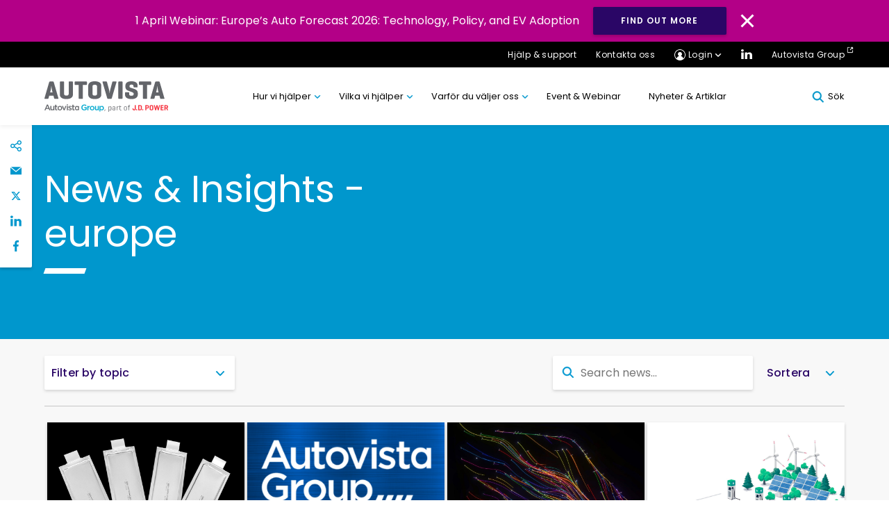

--- FILE ---
content_type: text/html; charset=UTF-8
request_url: https://autovista.se/region/europe/
body_size: 28135
content:
<!DOCTYPE html>
<html lang="sv-SE">

<head>
<meta charset="UTF-8">
<meta name="viewport" content="width=device-width, initial-scale=1, minimum-scale=1, minimal-ui">
<meta name="format-detection" content="telephone=no">
<meta http-equiv="X-UA-Compatible" content="IE=EmulateIE11">
<meta name="format-detection" content="telephone=no">

<link rel="profile" href="//gmpg.org/xfn/11">
<link rel="pingback" href="https://autovista.se/xmlrpc.php">


	<link rel="canonical" href="">

<meta name='robots' content='index, follow, max-image-preview:large, max-snippet:-1, max-video-preview:-1' />
	<!-- Google Tag Manager -->
	<script>
	(function(w,d,s,l,i){w[l]=w[l]||[];w[l].push({'gtm.start':
	new Date().getTime(),event:'gtm.js'});var f=d.getElementsByTagName(s)[0],
	j=d.createElement(s),dl=l!='dataLayer'?'&l='+l:'';j.async=true;j.src=
	'https://www.googletagmanager.com/gtm.js?id=' + i + dl;f.parentNode.insertBefore(j,f);
	})(window,document,'script','dataLayer','GTM-PJGC8ZX');
	</script>
	<!-- End Google Tag Manager -->
	
	<!-- This site is optimized with the Yoast SEO plugin v26.5 - https://yoast.com/wordpress/plugins/seo/ -->
	<title>europe Archives - Autovista SE</title>
	<link rel="canonical" href="https://autovista.se/region/europe/" />
	<meta property="og:locale" content="sv_SE" />
	<meta property="og:type" content="article" />
	<meta property="og:title" content="europe Archives - Autovista SE" />
	<meta property="og:url" content="https://autovista.se/region/europe/" />
	<meta property="og:site_name" content="Autovista SE" />
	<meta name="twitter:card" content="summary_large_image" />
	<!-- / Yoast SEO plugin. -->


<link rel='dns-prefetch' href='//cc.cdn.civiccomputing.com' />
<link rel='dns-prefetch' href='//cdnjs.cloudflare.com' />
<link rel='dns-prefetch' href='//stackpath.bootstrapcdn.com' />
<link rel="alternate" type="application/rss+xml" title="Autovista SE &raquo; Webbflöde" href="https://autovista.se/feed/" />
<link rel="alternate" type="application/rss+xml" title="Autovista SE &raquo; Kommentarsflöde" href="https://autovista.se/comments/feed/" />
<link rel="alternate" type="application/rss+xml" title="Webbflöde för Autovista SE &raquo; europe, Region" href="https://autovista.se/region/europe/feed/" />
		<!-- This site uses the Google Analytics by MonsterInsights plugin v9.10.1 - Using Analytics tracking - https://www.monsterinsights.com/ -->
		<!-- Observera: MonsterInsights är för närvarande inte konfigurerat på denna webbplats. Webbplatsägaren måste autentisera med Google Analytics i MonsterInsights inställningspanel. -->
					<!-- No tracking code set -->
				<!-- / Google Analytics by MonsterInsights -->
		<style id='wp-img-auto-sizes-contain-inline-css' type='text/css'>
img:is([sizes=auto i],[sizes^="auto," i]){contain-intrinsic-size:3000px 1500px}
/*# sourceURL=wp-img-auto-sizes-contain-inline-css */
</style>
<style id='wp-block-library-inline-css' type='text/css'>
:root{--wp-block-synced-color:#7a00df;--wp-block-synced-color--rgb:122,0,223;--wp-bound-block-color:var(--wp-block-synced-color);--wp-editor-canvas-background:#ddd;--wp-admin-theme-color:#007cba;--wp-admin-theme-color--rgb:0,124,186;--wp-admin-theme-color-darker-10:#006ba1;--wp-admin-theme-color-darker-10--rgb:0,107,160.5;--wp-admin-theme-color-darker-20:#005a87;--wp-admin-theme-color-darker-20--rgb:0,90,135;--wp-admin-border-width-focus:2px}@media (min-resolution:192dpi){:root{--wp-admin-border-width-focus:1.5px}}.wp-element-button{cursor:pointer}:root .has-very-light-gray-background-color{background-color:#eee}:root .has-very-dark-gray-background-color{background-color:#313131}:root .has-very-light-gray-color{color:#eee}:root .has-very-dark-gray-color{color:#313131}:root .has-vivid-green-cyan-to-vivid-cyan-blue-gradient-background{background:linear-gradient(135deg,#00d084,#0693e3)}:root .has-purple-crush-gradient-background{background:linear-gradient(135deg,#34e2e4,#4721fb 50%,#ab1dfe)}:root .has-hazy-dawn-gradient-background{background:linear-gradient(135deg,#faaca8,#dad0ec)}:root .has-subdued-olive-gradient-background{background:linear-gradient(135deg,#fafae1,#67a671)}:root .has-atomic-cream-gradient-background{background:linear-gradient(135deg,#fdd79a,#004a59)}:root .has-nightshade-gradient-background{background:linear-gradient(135deg,#330968,#31cdcf)}:root .has-midnight-gradient-background{background:linear-gradient(135deg,#020381,#2874fc)}:root{--wp--preset--font-size--normal:16px;--wp--preset--font-size--huge:42px}.has-regular-font-size{font-size:1em}.has-larger-font-size{font-size:2.625em}.has-normal-font-size{font-size:var(--wp--preset--font-size--normal)}.has-huge-font-size{font-size:var(--wp--preset--font-size--huge)}.has-text-align-center{text-align:center}.has-text-align-left{text-align:left}.has-text-align-right{text-align:right}.has-fit-text{white-space:nowrap!important}#end-resizable-editor-section{display:none}.aligncenter{clear:both}.items-justified-left{justify-content:flex-start}.items-justified-center{justify-content:center}.items-justified-right{justify-content:flex-end}.items-justified-space-between{justify-content:space-between}.screen-reader-text{border:0;clip-path:inset(50%);height:1px;margin:-1px;overflow:hidden;padding:0;position:absolute;width:1px;word-wrap:normal!important}.screen-reader-text:focus{background-color:#ddd;clip-path:none;color:#444;display:block;font-size:1em;height:auto;left:5px;line-height:normal;padding:15px 23px 14px;text-decoration:none;top:5px;width:auto;z-index:100000}html :where(.has-border-color){border-style:solid}html :where([style*=border-top-color]){border-top-style:solid}html :where([style*=border-right-color]){border-right-style:solid}html :where([style*=border-bottom-color]){border-bottom-style:solid}html :where([style*=border-left-color]){border-left-style:solid}html :where([style*=border-width]){border-style:solid}html :where([style*=border-top-width]){border-top-style:solid}html :where([style*=border-right-width]){border-right-style:solid}html :where([style*=border-bottom-width]){border-bottom-style:solid}html :where([style*=border-left-width]){border-left-style:solid}html :where(img[class*=wp-image-]){height:auto;max-width:100%}:where(figure){margin:0 0 1em}html :where(.is-position-sticky){--wp-admin--admin-bar--position-offset:var(--wp-admin--admin-bar--height,0px)}@media screen and (max-width:600px){html :where(.is-position-sticky){--wp-admin--admin-bar--position-offset:0px}}

/*# sourceURL=wp-block-library-inline-css */
</style><style id='global-styles-inline-css' type='text/css'>
:root{--wp--preset--aspect-ratio--square: 1;--wp--preset--aspect-ratio--4-3: 4/3;--wp--preset--aspect-ratio--3-4: 3/4;--wp--preset--aspect-ratio--3-2: 3/2;--wp--preset--aspect-ratio--2-3: 2/3;--wp--preset--aspect-ratio--16-9: 16/9;--wp--preset--aspect-ratio--9-16: 9/16;--wp--preset--gradient--vivid-cyan-blue-to-vivid-purple: linear-gradient(135deg,rgb(6,147,227) 0%,rgb(155,81,224) 100%);--wp--preset--gradient--light-green-cyan-to-vivid-green-cyan: linear-gradient(135deg,rgb(122,220,180) 0%,rgb(0,208,130) 100%);--wp--preset--gradient--luminous-vivid-amber-to-luminous-vivid-orange: linear-gradient(135deg,rgb(252,185,0) 0%,rgb(255,105,0) 100%);--wp--preset--gradient--luminous-vivid-orange-to-vivid-red: linear-gradient(135deg,rgb(255,105,0) 0%,rgb(207,46,46) 100%);--wp--preset--gradient--very-light-gray-to-cyan-bluish-gray: linear-gradient(135deg,rgb(238,238,238) 0%,rgb(169,184,195) 100%);--wp--preset--gradient--cool-to-warm-spectrum: linear-gradient(135deg,rgb(74,234,220) 0%,rgb(151,120,209) 20%,rgb(207,42,186) 40%,rgb(238,44,130) 60%,rgb(251,105,98) 80%,rgb(254,248,76) 100%);--wp--preset--gradient--blush-light-purple: linear-gradient(135deg,rgb(255,206,236) 0%,rgb(152,150,240) 100%);--wp--preset--gradient--blush-bordeaux: linear-gradient(135deg,rgb(254,205,165) 0%,rgb(254,45,45) 50%,rgb(107,0,62) 100%);--wp--preset--gradient--luminous-dusk: linear-gradient(135deg,rgb(255,203,112) 0%,rgb(199,81,192) 50%,rgb(65,88,208) 100%);--wp--preset--gradient--pale-ocean: linear-gradient(135deg,rgb(255,245,203) 0%,rgb(182,227,212) 50%,rgb(51,167,181) 100%);--wp--preset--gradient--electric-grass: linear-gradient(135deg,rgb(202,248,128) 0%,rgb(113,206,126) 100%);--wp--preset--gradient--midnight: linear-gradient(135deg,rgb(2,3,129) 0%,rgb(40,116,252) 100%);--wp--preset--spacing--20: 0.44rem;--wp--preset--spacing--30: 0.67rem;--wp--preset--spacing--40: 1rem;--wp--preset--spacing--50: 1.5rem;--wp--preset--spacing--60: 2.25rem;--wp--preset--spacing--70: 3.38rem;--wp--preset--spacing--80: 5.06rem;--wp--preset--shadow--natural: 6px 6px 9px rgba(0, 0, 0, 0.2);--wp--preset--shadow--deep: 12px 12px 50px rgba(0, 0, 0, 0.4);--wp--preset--shadow--sharp: 6px 6px 0px rgba(0, 0, 0, 0.2);--wp--preset--shadow--outlined: 6px 6px 0px -3px rgb(255, 255, 255), 6px 6px rgb(0, 0, 0);--wp--preset--shadow--crisp: 6px 6px 0px rgb(0, 0, 0);}:where(.is-layout-flex){gap: 0.5em;}:where(.is-layout-grid){gap: 0.5em;}body .is-layout-flex{display: flex;}.is-layout-flex{flex-wrap: wrap;align-items: center;}.is-layout-flex > :is(*, div){margin: 0;}body .is-layout-grid{display: grid;}.is-layout-grid > :is(*, div){margin: 0;}:where(.wp-block-columns.is-layout-flex){gap: 2em;}:where(.wp-block-columns.is-layout-grid){gap: 2em;}:where(.wp-block-post-template.is-layout-flex){gap: 1.25em;}:where(.wp-block-post-template.is-layout-grid){gap: 1.25em;}.has-vivid-cyan-blue-to-vivid-purple-gradient-background{background: var(--wp--preset--gradient--vivid-cyan-blue-to-vivid-purple) !important;}.has-light-green-cyan-to-vivid-green-cyan-gradient-background{background: var(--wp--preset--gradient--light-green-cyan-to-vivid-green-cyan) !important;}.has-luminous-vivid-amber-to-luminous-vivid-orange-gradient-background{background: var(--wp--preset--gradient--luminous-vivid-amber-to-luminous-vivid-orange) !important;}.has-luminous-vivid-orange-to-vivid-red-gradient-background{background: var(--wp--preset--gradient--luminous-vivid-orange-to-vivid-red) !important;}.has-very-light-gray-to-cyan-bluish-gray-gradient-background{background: var(--wp--preset--gradient--very-light-gray-to-cyan-bluish-gray) !important;}.has-cool-to-warm-spectrum-gradient-background{background: var(--wp--preset--gradient--cool-to-warm-spectrum) !important;}.has-blush-light-purple-gradient-background{background: var(--wp--preset--gradient--blush-light-purple) !important;}.has-blush-bordeaux-gradient-background{background: var(--wp--preset--gradient--blush-bordeaux) !important;}.has-luminous-dusk-gradient-background{background: var(--wp--preset--gradient--luminous-dusk) !important;}.has-pale-ocean-gradient-background{background: var(--wp--preset--gradient--pale-ocean) !important;}.has-electric-grass-gradient-background{background: var(--wp--preset--gradient--electric-grass) !important;}.has-midnight-gradient-background{background: var(--wp--preset--gradient--midnight) !important;}
/*# sourceURL=global-styles-inline-css */
</style>

<style id='classic-theme-styles-inline-css' type='text/css'>
/*! This file is auto-generated */
.wp-block-button__link{color:#fff;background-color:#32373c;border-radius:9999px;box-shadow:none;text-decoration:none;padding:calc(.667em + 2px) calc(1.333em + 2px);font-size:1.125em}.wp-block-file__button{background:#32373c;color:#fff;text-decoration:none}
/*# sourceURL=/wp-includes/css/classic-themes.min.css */
</style>
<link rel='stylesheet' id='mpp_gutenberg-css' href='https://autovista.se/wp-content/plugins/metronet-profile-picture/dist/blocks.style.build.css?ver=2.6.3' type='text/css' media='all' />
<link rel='stylesheet' id='lama-css-css' href='https://autovista.se/wp-content/themes/autovista/vendor/93digital/lama/assets/lama.css?ver=1.0.1' type='text/css' media='all' />
<link rel='stylesheet' id='stella-style-css' href='https://autovista.se/wp-content/themes/autovista/style.css?ver=1610039527' type='text/css' media='all' />
<link rel='stylesheet' id='stella-noscript-css' href='https://autovista.se/wp-content/themes/autovista/style-noscript.css?ver=1610039527' type='text/css' media='all' />
<link rel='stylesheet' id='swiper-css-css' href='https://cdnjs.cloudflare.com/ajax/libs/Swiper/4.5.1/css/swiper.min.css?ver=1.1.01' type='text/css' media='all' />
<link rel='stylesheet' id='jssocial-css-css' href='https://stackpath.bootstrapcdn.com/font-awesome/4.7.0/css/font-awesome.min.css?ver=6.9' type='text/css' media='all' />
<script type="text/javascript" defer src="https://autovista.se/wp-content/plugins/svg-support/vendor/DOMPurify/DOMPurify.min.js?ver=2.5.8" id="bodhi-dompurify-library-js"></script>
<script type="text/javascript" src="https://autovista.se/wp-includes/js/jquery/jquery.min.js?ver=3.7.1" id="jquery-core-js"></script>
<script type="text/javascript" src="https://autovista.se/wp-includes/js/jquery/jquery-migrate.min.js?ver=3.4.1" id="jquery-migrate-js"></script>
<script type="text/javascript" id="bodhi_svg_inline-js-extra">
/* <![CDATA[ */
var svgSettings = {"skipNested":""};
//# sourceURL=bodhi_svg_inline-js-extra
/* ]]> */
</script>
<script type="text/javascript" defer src="https://autovista.se/wp-content/plugins/svg-support/js/min/svgs-inline-min.js" id="bodhi_svg_inline-js"></script>
<script type="text/javascript" id="bodhi_svg_inline-js-after">
/* <![CDATA[ */
cssTarget={"Bodhi":"img.style-svg","ForceInlineSVG":"style-svg"};ForceInlineSVGActive="false";frontSanitizationEnabled="on";
//# sourceURL=bodhi_svg_inline-js-after
/* ]]> */
</script>
<link rel="https://api.w.org/" href="https://autovista.se/wp-json/" /><link rel="alternate" title="JSON" type="application/json" href="https://autovista.se/wp-json/wp/v2/region/152" /><link rel="EditURI" type="application/rsd+xml" title="RSD" href="https://autovista.se/xmlrpc.php?rsd" />
<meta name="generator" content="WordPress 6.9" />
<!-- Stream WordPress user activity plugin v4.1.1 -->
<style type="text/css">.recentcomments a{display:inline !important;padding:0 !important;margin:0 !important;}</style><link rel="icon" href="https://autovista.se/wp-content/uploads/sites/4/2021/11/favicon-32x32-1.png" sizes="32x32" />
<link rel="icon" href="https://autovista.se/wp-content/uploads/sites/4/2021/11/favicon-32x32-1.png" sizes="192x192" />
<link rel="apple-touch-icon" href="https://autovista.se/wp-content/uploads/sites/4/2021/11/favicon-32x32-1.png" />
<meta name="msapplication-TileImage" content="https://autovista.se/wp-content/uploads/sites/4/2021/11/favicon-32x32-1.png" />
		<style type="text/css" id="wp-custom-css">
			.m01-2--nonenone {
    background-color: #0097cd;
}		</style>
		
</head>

<body id="body" class="archive tax-region term-europe term-152 wp-theme-autovista" data-router-wrapper>
		<!-- Google Tag Manager (noscript) -->
	<noscript>
		<iframe src="https://www.googletagmanager.com/ns.html?id=GTM-PJGC8ZX"
		height="0" width="0" style="display:none;visibility:hidden"></iframe>
	</noscript>
	<!-- End Google Tag Manager (noscript) -->
	
	<a href="#main" class="skip-link">Direkt till innehåll</a>
	<header class="header" role="banner" id="header">

	
<div class="gm03" id="cookie-law">
	<p class="gm03__text">1 April Webinar: Europe’s Auto Forecast 2026: Technology, Policy, and EV Adoption</p>
			<a class="gm03__button button button--blue" href="https://attendee.gotowebinar.com/register/1155082497777482328?source=Country+Website+Banners" target="_blank">Find out more</a>
		<img class="gm03__close" id="cookie-button" src="https://autovista.se/wp-content/themes/autovista/images/svg/close-icon.svg" alt="Close Icon">
</div>
	<div class="gm01--mobile">
		<div class="container">
			<div class="gm01--mobile__nav">
				<div class="gm01--mobile__nav__col">
					<a href="https://autovista.se" class="gm01--mobile__home">
						<svg class="svg-icon svg-icon--home" aria-hidden="true" role="img"> <use href="#home" xlink:href="#home"></use> </svg>					</a>
					<div class="mobile__login__dropdown">
						<a href="#!" class="gm01--mobile__home">
							<svg class="svg-icon svg-icon--profile" aria-hidden="true" role="img"> <use href="#profile" xlink:href="#profile"></use> </svg>						</a>
						<ul class="mobile__login__dropdown__menu">
																		<li class="mobile__login__dropdown__menu__item">
											<a href="https://datacenter.ev-volumes.com/" class="mobile__login__dropdown__menu__item__link" target='_blank'>EV Volumes</a>
										</li>
																				<li class="mobile__login__dropdown__menu__item">
											<a href="https://www.autovistaintelligence.com/account/login" class="mobile__login__dropdown__menu__item__link" target='_blank'>Car To Market</a>
										</li>
																				<li class="mobile__login__dropdown__menu__item">
											<a href="https://www.autovistaintelligence.com/account/login" class="mobile__login__dropdown__menu__item__link" target='_blank'>Residual Value Intelligence</a>
										</li>
																				<li class="mobile__login__dropdown__menu__item">
											<a href="https://www.autovistaintelligence.com/account/login" class="mobile__login__dropdown__menu__item__link" target='_blank'>Residual Value Monitor</a>
										</li>
																				<li class="mobile__login__dropdown__menu__item">
											<a href="https://kalkyl.autovista.se/kalkyl/login.act" class="mobile__login__dropdown__menu__item__link" target='_blank'>Kalkyl</a>
										</li>
																	</ul>
						</div>
				</div>

				<div class="gm01--mobile__nav__col" >
					<a href="#!" id="mobile-search" class="gm01--mobile__home">
						<svg class="svg-icon svg-icon--icon-search" aria-hidden="true" role="img"> <use href="#icon-search" xlink:href="#icon-search"></use> </svg>					</a>
					<a href="#!" class="gm01--mobile__home gm01--mobile__home--menu">
					<div class="menu-icon">
						<div class="bar1"></div>
						<div class="bar2"></div>
						<div class="bar3"></div>
					</div>
					</a>
				</div>
			</div>
		</div>
	</div>

	<div class="gm01--mobile-menu">
		<div class="container">
		
		<div class="menu-primary-menu-container"><ul id="menu-primary-menu" class="gm01--mobile-menu__list"><li id="menu-item-6558" class="menu-item menu-item-type-custom menu-item-object-custom menu-item-has-children menu-item-6558"><a href="#!">Hur vi hjälper</a>
<ul class="sub-menu">
	<li id="menu-item-8541" class="menu-item menu-item-type-post_type menu-item-object-page menu-item-8541"><a href="https://autovista.se/fordons-identifikation-specifikation/hur-kan-jag-identifiera-ratt-fordon/">Fordons- identifikation &#038; specifikation</a></li>
	<li id="menu-item-8544" class="menu-item menu-item-type-post_type menu-item-object-page menu-item-8544"><a href="https://autovista.se/prissattning-vardering/hur-satter-jag-ratt-pris-pa-fordon/">Prissättning &#038; värdering</a></li>
	<li id="menu-item-8545" class="menu-item menu-item-type-post_type menu-item-object-page menu-item-8545"><a href="https://autovista.se/var-omfattande-data/hur-kan-jag-folja-bilindustri-relaterade-trender-i-europa/">Vår omfattande data</a></li>
</ul>
</li>
<li id="menu-item-6516" class="menu-item menu-item-type-custom menu-item-object-custom menu-item-has-children menu-item-6516"><a href="#!">Vilka vi hjälper</a>
<ul class="sub-menu">
	<li id="menu-item-6522" class="menu-item menu-item-type-custom menu-item-object-custom menu-item-6522"><a href="https://autovista.se/industri/biltillverkare-importoerer/">Biltillverkare &#038; Importörer</a></li>
	<li id="menu-item-6517" class="menu-item menu-item-type-custom menu-item-object-custom menu-item-6517"><a href="https://autovista.se/industri/bilhandlare/">Bilhandlare</a></li>
	<li id="menu-item-6519" class="menu-item menu-item-type-custom menu-item-object-custom menu-item-6519"><a href="https://autovista.se/industri/fleet-finans/">Fleet &#038; Finans</a></li>
	<li id="menu-item-6521" class="menu-item menu-item-type-custom menu-item-object-custom menu-item-6521"><a href="https://autovista.se/industri/foersaekring/">Försäkring</a></li>
	<li id="menu-item-6529" class="menu-item menu-item-type-custom menu-item-object-custom menu-item-6529"><a href="https://autovista.se/industri/remarketing/">Remarketing</a></li>
	<li id="menu-item-6528" class="menu-item menu-item-type-custom menu-item-object-custom menu-item-6528"><a href="https://autovista.se/industri/konsultbolag/">Konsultbolag</a></li>
	<li id="menu-item-6520" class="menu-item menu-item-type-custom menu-item-object-custom menu-item-6520"><a href="https://autovista.se/industri/myndighet/">Myndighet</a></li>
	<li id="menu-item-6537" class="menu-item menu-item-type-custom menu-item-object-custom menu-item-6537"><a href="https://autovista.se/industri/telematik/">Telematik</a></li>
</ul>
</li>
<li id="menu-item-6538" class="menu-item menu-item-type-custom menu-item-object-custom menu-item-has-children menu-item-6538"><a href="#!">Varför du väljer oss</a>
<ul class="sub-menu">
	<li id="menu-item-6527" class="menu-item menu-item-type-post_type menu-item-object-page menu-item-6527"><a href="https://autovista.se/varfor-valja-oss/">Varför du väljer oss</a></li>
	<li id="menu-item-6539" class="menu-item menu-item-type-post_type menu-item-object-page menu-item-6539"><a href="https://autovista.se/vara-experter/">Våra experter</a></li>
	<li id="menu-item-6540" class="menu-item menu-item-type-post_type menu-item-object-page menu-item-6540"><a href="https://autovista.se/var-traffsakerhet/">Vår träffsäkerhet</a></li>
	<li id="menu-item-9926" class="menu-item menu-item-type-post_type menu-item-object-page menu-item-9926"><a href="https://autovista.se/vara-varderingar/">Våra värderingar</a></li>
</ul>
</li>
<li id="menu-item-6530" class="menu-item menu-item-type-custom menu-item-object-custom menu-item-6530"><a href="https://autovista.se/event/">Event &#038; Webinar</a></li>
<li id="menu-item-8549" class="menu-item menu-item-type-custom menu-item-object-custom menu-item-8549"><a href="https://autovista.se/news/eu/">Nyheter &#038; Artiklar</a></li>
</ul></div>		

		<ul class="gm01--mobile-menu__sublist">
			<li><a href="">Hjälp &amp; support</a></li>
			<li><a href="https://autovista.se/kontakta-oss/">Kontakta oss</a></li>
			<li class='gm01--mobile__social'>
								<a href="https://www.linkedin.com/company/autovista-ab/" target='_blank'><svg class="svg-icon svg-icon--icon-linkedin" aria-hidden="true" role="img"> <use href="#icon-linkedin" xlink:href="#icon-linkedin"></use> </svg></a>
																							</li>
							<li><a href="https://autovistagroup.com/" class="gm01__eternal-link">Autovista Group <svg class="svg-icon svg-icon--external-link" aria-hidden="true" role="img"> <use href="#external-link" xlink:href="#external-link"></use> </svg></a></li>
					</ul>
		</div>
	</div>
	<div class="gm01">
		<div class="gm01__top">
			<div class="container">
				<ul>
					<li class="help__dropdown">
													<a href="https://autovista.se/hjalp-support/">
							Hjälp &amp; support</a>
												</li>
					<li><a href="https://autovista.se/kontakta-oss/">Kontakta oss</a></li>
					<!--  -->
					<li class="login__dropdown">
						<a href="#" class="gm01__login-icon gm01__dropdown-icon">Login</a>
						<ul class="login__dropdown__menu">
																<li class="login__dropdown__menu__item">
										<a href="https://datacenter.ev-volumes.com/" class="login__dropdown__menu__item__link" target='_blank'>EV Volumes</a>
									</li>
																		<li class="login__dropdown__menu__item">
										<a href="https://www.autovistaintelligence.com/account/login" class="login__dropdown__menu__item__link" target='_blank'>Car To Market</a>
									</li>
																		<li class="login__dropdown__menu__item">
										<a href="https://www.autovistaintelligence.com/account/login" class="login__dropdown__menu__item__link" target='_blank'>Residual Value Intelligence</a>
									</li>
																		<li class="login__dropdown__menu__item">
										<a href="https://www.autovistaintelligence.com/account/login" class="login__dropdown__menu__item__link" target='_blank'>Residual Value Monitor</a>
									</li>
																		<li class="login__dropdown__menu__item">
										<a href="https://kalkyl.autovista.se/kalkyl/login.act" class="login__dropdown__menu__item__link" target='_blank'>Kalkyl</a>
									</li>
															</ul>
					</li>
					<li class="gm01__social-link">
												<a href="https://www.linkedin.com/company/autovista-ab/" target='_blank'><img src="https://autovista.se/wp-content/themes/autovista/images/svg/ico_linkedin.svg" alt="LinkedIn Logo"></a>
																																			</li>
										<li><a href="https://autovistagroup.com/" class="gm01__external-link" target="_blank">Autovista Group</a></li>
									</ul>
			</div>
		</div>
		<div class="container">
			<div class="gm01__grid">
				<div class="gm01__grid__logo">
											<a href='https://autovista.se'><img src="https://autovista.se/wp-content/uploads/sites/4/2024/08/AV-PartOfJDP.svg" alt=""></a>
									</div>

				<ul class="gm01__grid__menu">
					<div class="menu-primary-menu-container"><ul id="menu-primary-menu-1" class="gm01__grid__menu">
			<li class=" menu-item menu-item-type-custom menu-item-object-custom menu-item-has-children">
				<a href="#!" class="menu-item__link">
					Hur vi hjälper									</a>
				<section class="menu-item__section">
					<div class="container">
						<div class="menu-item__row">

						<aside class="menu-item__aside">
							<div class="menu-item__aside-inside" title="Sammanfattning">
								<div class="menu-item__card">
									<h3 class="menu-item__card-title m03__title heading--3 underline underline--teal">Hur vi hjälper</h3>
									<p class="menu-item__card-info">Vi ger dig den data och de analyser du behöver för att fatta bättre faktabaserade beslut – från felfria fordonsidentifieringar, marknadstrogna värderingar och prognoser. Ta reda på mer om hur vi kan hjälpa dig, välj ditt fokusområde:</p>
																			<a class="menu-item__section__link" href="https://autovista.se/produkter/" target="_self">Se alla produkter</a>
																	</div>
							</div>
						</aside>
						<div class="menu-item__right">
														<h4>Vad behöver du göra?</h4>
														<div class="menu-item__right-list">
															</div>
						</div>
						<div class="menu-item__middle no-after">
							<h4>Välj ditt fokusområde</h4>
							
		<ul class="menu-item__list">
			<div class="menu-item__column">

		
			
			<li class="menu-item menu-item__column-item">
				<a href="https://autovista.se/fordons-identifikation-specifikation/hur-kan-jag-identifiera-ratt-fordon/" class="menu-item__column-link" data-description="" data-content="
											<a href='https://autovista.se/fordons-identifikation-specifikation/hur-kan-jag-identifiera-ratt-fordon/' class='menu-item__sub-link'>Hur kan jag identifiera rätt fordon?</a>
												<a href='https://autovista.se/fordons-identifikation-specifikation/hur-satter-jag-ratt-pris-pa-fordonsforsakringar/' class='menu-item__sub-link'>Hur sätter jag rätt pris på fordonsförsäkringar?</a>
												<a href='https://autovista.se/fordons-identifikation-specifikation/hur-kan-jag-se-vilka-fabriksmonterade-tillval-som-finns-i-ett-fordon/' class='menu-item__sub-link'>Hur kan jag se fabriksmonterad utrustning, såsom tillval och paket?</a>
													">Fordons- identifikation &amp; specifikation</a>
			</li>
			</li>

			
			<li class="menu-item menu-item__column-item">
				<a href="https://autovista.se/prissattning-vardering/hur-satter-jag-ratt-pris-pa-fordon/" class="menu-item__column-link" data-description="" data-content="
											<a href='https://autovista.se/prissattning-vardering/hur-satter-jag-ratt-pris-pa-fordon/' class='menu-item__sub-link'>Hur sätter jag rätt pris på fordon?</a>
												<a href='https://autovista.se/prissattning-vardering/hur-ser-jag-till-att-jag-koper-in-ett-lonsamt-lager/' class='menu-item__sub-link'>Hur ser jag till att jag köper in ett lönsamt lager?</a>
												<a href='https://autovista.se/prissattning-vardering/var-kan-jag-hitta-aterforsaljarpriser-i-realtid-i-mitt-omrade/' class='menu-item__sub-link'>Var kan jag hitta återförsäljarpriser i realtid i mitt område?</a>
												<a href='https://autovista.se/prissattning-vardering/var-bor-jag-salja-mina-fordon/' class='menu-item__sub-link'>Var bör jag sälja mina fordon?</a>
												<a href='https://autovista.se/prissattning-vardering/hur-kan-jag-spara-och-forutspa-restvarden/' class='menu-item__sub-link'>Hur kan jag följa och förutspå restvärden?</a>
													">Prissättning &amp; värdering</a>
			</li>
			</li>

			
			<li class="menu-item menu-item__column-item">
				<a href="https://autovista.se/var-omfattande-data/hur-kan-jag-folja-bilindustri-relaterade-trender-i-europa/" class="menu-item__column-link" data-description="" data-content="
											<a href='https://autovista.se/var-omfattande-data/hur-kan-jag-folja-bilindustri-relaterade-trender-i-europa/' class='menu-item__sub-link'>Hur kan jag följa bilindustri relaterade trender i Europa?</a>
												<a href='https://autovista.se/var-omfattande-data/hur-kan-jag-berakna-varderingar-pa-flera-marknader/' class='menu-item__sub-link'>Hur kan jag beräkna värderingar på flera marknader?</a>
												<a href='https://autovista.se/var-omfattande-data/hur-kommer-er-europeiska-data-hjalpa-mitt-foretag/' class='menu-item__sub-link'>Hur kommer er Europeiska data hjälpa mitt företag?</a>
													">Vår omfattande data</a>
			</li>
			</li>

					</div>
				</ul>
			</div>
			</div>
		</section>

		</li>

			<li class=" menu-item menu-item-type-custom menu-item-object-custom menu-item-has-children">
				<a href="#!" class="menu-item__link">
					Vilka vi hjälper									</a>
				<section class="menu-item__section">
					<div class="container">
						<div class="menu-item__row">

						<aside class="menu-item__aside">
							<div class="menu-item__aside-inside" title="Sammanfattning">
								<div class="menu-item__card">
									<h3 class="menu-item__card-title m03__title heading--3 underline underline--teal">Vilka vi hjälper</h3>
									<p class="menu-item__card-info">Vi är experter på prissättning av bilar. Vi ger dig information om priser och specifikationer genom hela fordonets livscykel. Företag som arbetar inom och runt bilsektorn litar på våra data, våra metoder och experter. Våra dataset, applikationer och analyser gör det komplexa enkelt och hjälper dig att fatta välgrundade beslut och utveckla din verksamhet. Från återförsäljare och fordonstillverkare till försäkringsbolag och konsultbolag, läs mer hur Autovista kan hjälpa dig och din verksamhet:</p>
																	</div>
							</div>
						</aside>
						<div class="menu-item__right">
														<div class="menu-item__right-list">
																	<div class="menu-item__block">
																			</div>
															</div>
						</div>
						<div class="menu-item__middle no-after">
							<h4>Välj din industri:</h4>
							
		<ul class="menu-item__list">
			<div class="menu-item__column">

		
			
			<li class="menu-item menu-item__column-item">
				<a href="https://autovista.se/industri/biltillverkare-importoerer/" class="menu-item__column-link" data-description="" data-content="
								">Biltillverkare &amp; Importörer</a>
			</li>
			</li>

			
			<li class="menu-item menu-item__column-item">
				<a href="https://autovista.se/industri/bilhandlare/" class="menu-item__column-link" data-description="" data-content="
								">Bilhandlare</a>
			</li>
			</li>
				</div>
				<div class="menu-item__column">
			
			
			<li class="menu-item menu-item__column-item">
				<a href="https://autovista.se/industri/fleet-finans/" class="menu-item__column-link" data-description="" data-content="
								">Fleet &amp; Finans</a>
			</li>
			</li>

			
			<li class="menu-item menu-item__column-item">
				<a href="https://autovista.se/industri/foersaekring/" class="menu-item__column-link" data-description="" data-content="
								">Försäkring</a>
			</li>
			</li>
				</div>
				<div class="menu-item__column">
			
			
			<li class="menu-item menu-item__column-item">
				<a href="https://autovista.se/industri/remarketing/" class="menu-item__column-link" data-description="" data-content="
								">Remarketing</a>
			</li>
			</li>

			
			<li class="menu-item menu-item__column-item">
				<a href="https://autovista.se/industri/konsultbolag/" class="menu-item__column-link" data-description="" data-content="
								">Konsultbolag</a>
			</li>
			</li>
				</div>
				<div class="menu-item__column">
			
			
			<li class="menu-item menu-item__column-item">
				<a href="https://autovista.se/industri/myndighet/" class="menu-item__column-link" data-description="" data-content="
								">Myndighet</a>
			</li>
			</li>

			
			<li class="menu-item menu-item__column-item">
				<a href="https://autovista.se/industri/telematik/" class="menu-item__column-link" data-description="" data-content="
								">Telematik</a>
			</li>
			</li>

					</div>
				</ul>
			</div>
			</div>
		</section>

		</li>

			<li class=" menu-item menu-item-type-custom menu-item-object-custom menu-item-has-children">
				<a href="#!" class="menu-item__link">
					Varför du väljer oss									</a>
				<section class="menu-item__section">
					<div class="container">
						<div class="menu-item__row">

						<aside class="menu-item__aside">
							<div class="menu-item__aside-inside" title="Sammanfattning">
								<div class="menu-item__card">
									<h3 class="menu-item__card-title m03__title heading--3 underline underline--teal">Varför du väljer oss</h3>
									<p class="menu-item__card-info">Vi hjälper dig att upptäcka nya möjligheter, förstå den alltmer utmanande fordonsmarknaden och säkra din framtid. Tusentals beslut fattas varje dag baserad på vår data.</p>
																	</div>
							</div>
						</aside>
						<div class="menu-item__right">
														<div class="menu-item__right-list">
																	<div class="menu-item__block">
																			</div>
															</div>
						</div>
						<div class="menu-item__middle no-after">
							<h4></h4>
							
		<ul class="menu-item__list">
			<div class="menu-item__column">

		
			
			<li class="menu-item menu-item__column-item">
				<a href="https://autovista.se/varfor-valja-oss/" class="menu-item__column-link" data-description="" data-content="
								">Varför du väljer oss</a>
			</li>
			</li>

			
			<li class="menu-item menu-item__column-item">
				<a href="https://autovista.se/vara-experter/" class="menu-item__column-link" data-description="" data-content="
								">Våra experter</a>
			</li>
			</li>

			
			<li class="menu-item menu-item__column-item">
				<a href="https://autovista.se/var-traffsakerhet/" class="menu-item__column-link" data-description="" data-content="
								">Vår träffsäkerhet</a>
			</li>
			</li>

			
			<li class="menu-item menu-item__column-item">
				<a href="https://autovista.se/vara-varderingar/" class="menu-item__column-link" data-description="" data-content="
								">Våra värderingar</a>
			</li>
			</li>

					</div>
				</ul>
			</div>
			</div>
		</section>

		</li>

			<li class=" menu-item menu-item-type-custom menu-item-object-custom">
				<a href="https://autovista.se/event/" class="menu-item__link">
					Event &amp; Webinar									</a>
				<section class="menu-item__section">
					<div class="container">
						<div class="menu-item__row">

						<aside class="menu-item__aside">
							<div class="menu-item__aside-inside" title="Sammanfattning">
								<div class="menu-item__card">
									<h3 class="menu-item__card-title m03__title heading--3 underline underline--teal">Event &amp; Webinar</h3>
									<p class="menu-item__card-info"></p>
																	</div>
							</div>
						</aside>
						<div class="menu-item__right">
														<div class="menu-item__right-list">
																	<div class="menu-item__block">
																			</div>
															</div>
						</div>
						<div class="menu-item__middle no-after">
							<h4></h4>
							</li>

			<li class=" menu-item menu-item-type-custom menu-item-object-custom">
				<a href="https://autovista.se/news/eu/" class="menu-item__link">
					Nyheter &amp; Artiklar									</a>
				<section class="menu-item__section">
					<div class="container">
						<div class="menu-item__row">

						<aside class="menu-item__aside">
							<div class="menu-item__aside-inside" title="Sammanfattning">
								<div class="menu-item__card">
									<h3 class="menu-item__card-title m03__title heading--3 underline underline--teal">Nyheter &amp; Artiklar</h3>
									<p class="menu-item__card-info"></p>
																	</div>
							</div>
						</aside>
						<div class="menu-item__right">
														<div class="menu-item__right-list">
																	<div class="menu-item__block">
																			</div>
															</div>
						</div>
						<div class="menu-item__middle no-after">
							<h4></h4>
							</li>
</ul></div>				</ul>

				<div class="gm01__grid__search-button">
					<a><img src="https://autovista.se/wp-content/themes/autovista/images/svg/nav-search-icon.svg" alt="Search Icon"> Sök</a>
				</div>
			</div>
		</div>
		<div class="gm01__search">
			<div class="container">
				<h3 class="gm01__search__title">
												Sök på Autovista.se									</h3>
				
<form action="https://autovista.se/" method="get" role="search" class="search-form">
	<label for="search"><!-- Search in  --></label>
	<input type="text" name="s" id="search" value="" placeholder="Ange sökord" />
	<div class="search-form__submit">
		<button type='submit'>
			<img src="https://autovista.se/wp-content/themes/autovista/images/svg/search--icon.svg" alt="Search" />
		</button>
	</div>
</form>
				<p class="gm01__search__close"> <img src="https://autovista.se/wp-content/themes/autovista/images/svg/close-button-search.svg" alt="Close Icon"> Stäng</p>
			</div>
		</div>
	</div>
	</header>

	<main class="main" role="main" id="main" data-router-view="content">

	<div class="share">
	<a class="share-icon"><svg class="svg-icon svg-icon--icon-share" aria-hidden="true" role="img"> <use href="#icon-share" xlink:href="#icon-share"></use> </svg></a>
	<a href="mailto:?&#038;subject=&#038;body=https://autovista.se/news/eu/hur-ser-framtiden-ut-for-elbilsbatterier/" class="share__email" target='_blank'><svg class="svg-icon svg-icon--icon-email" aria-hidden="true" role="img"> <use href="#icon-email" xlink:href="#icon-email"></use> </svg></a>
	<a href="https://x.com/intent/tweet?url=https://autovista.se/news/eu/hur-ser-framtiden-ut-for-elbilsbatterier/" class="share__twitter" target='_blank'><svg class="svg-icon svg-icon--icon-x" aria-hidden="true" role="img"> <use href="#icon-x" xlink:href="#icon-x"></use> </svg></a>
	<a href="https://www.linkedin.com/shareArticle?mini=true&#038;url=https://autovista.se/news/eu/hur-ser-framtiden-ut-for-elbilsbatterier/&#038;title=&#038;summary=&#038;source=" class="share__linkedin" target='_blank'><svg class="svg-icon svg-icon--icon-linkedin" aria-hidden="true" role="img"> <use href="#icon-linkedin" xlink:href="#icon-linkedin"></use> </svg></a>
	<a href="https://www.facebook.com/sharer/sharer.php?u=https://autovista.se/news/eu/hur-ser-framtiden-ut-for-elbilsbatterier/" class="share__facebook" target='_blank'><svg class="svg-icon svg-icon--icon-facebook" aria-hidden="true" role="img"> <use href="#icon-facebook" xlink:href="#icon-facebook"></use> </svg></a>
	</div>

<div class="container">
	<div class="m01-2 block-element m01-2--none">
		<div class="container">
							<h1 class="m01-2__title underline underline--white">
					News & Insights -  <span>europe</span>				</h1>
								</div>
	</div>

	<div class="m28 block-element">
		<div class="container">
			<form id="filters" name="regions-archive" action="" method="get" class="lama lama-more--none m28__news" data-uid="000000000000030f0000000000000000"><input type="hidden" name="query" value="regions-archive" />				<div class="m28__filter">
					<div class="m28__filter__grid">
						<div class="m28__filter__grid__item">
							<select name="filter-topic" data-filter="filter-topic" class="m28__filter__dropdown lama__select lama-filter " ><option  selected='selected' disabled="disabled" style="display: none;">Filter by topic</option><option value="" >Visa alla</option><option value="bilar" >Bilar</option><option value="bransletyp" >Bränsletyp</option><option value="cars" >cars</option><option value="fuel-types" >fuel-types</option><option value="personbilar" >Personbilar</option><option value="residual-values" >Residual values</option><option value="restvarden" >Restvärden</option><option value="sustainability" >sustainability</option><option value="uppdateringar-fran-fordonsmarknaden" >uppdateringar från fordonsmarknaden</option><option value="world" >world</option></select><div class="lama__dropdown m28__filter__dropdown "><button type="button" class="lama__dropdown__selected m28__filter__dropdown__selected">
				<span class="lama__dropdown__selected__label m28__filter__dropdown__span">Filter by topic</span>
				<span class="lama__dropdown__selected__icon m28__filter__dropdown__icon"></span>
			</button><div class="lama__dropdown__list m28__filter__dropdown__list" style="display: none"><ul class="lama__dropdown__list__items m28__filter__dropdown__list__items"><li class="lama__dropdown__list__item m28__filter__dropdown__list__item">
					<button type="submit" data-filter="filter-topic" class="lama__dropdown__list__button m28__filter__dropdown__list__button" name="filter-topic" value="">
					Visa alla
				</li><li class="lama__dropdown__list__item m28__filter__dropdown__list__item">
					<button type="submit" data-filter="filter-topic" class="lama__dropdown__list__button m28__filter__dropdown__list__button" name="filter-topic" value="bilar">
					Bilar
				</li><li class="lama__dropdown__list__item m28__filter__dropdown__list__item">
					<button type="submit" data-filter="filter-topic" class="lama__dropdown__list__button m28__filter__dropdown__list__button" name="filter-topic" value="bransletyp">
					Bränsletyp
				</li><li class="lama__dropdown__list__item m28__filter__dropdown__list__item">
					<button type="submit" data-filter="filter-topic" class="lama__dropdown__list__button m28__filter__dropdown__list__button" name="filter-topic" value="cars">
					cars
				</li><li class="lama__dropdown__list__item m28__filter__dropdown__list__item">
					<button type="submit" data-filter="filter-topic" class="lama__dropdown__list__button m28__filter__dropdown__list__button" name="filter-topic" value="fuel-types">
					fuel-types
				</li><li class="lama__dropdown__list__item m28__filter__dropdown__list__item">
					<button type="submit" data-filter="filter-topic" class="lama__dropdown__list__button m28__filter__dropdown__list__button" name="filter-topic" value="personbilar">
					Personbilar
				</li><li class="lama__dropdown__list__item m28__filter__dropdown__list__item">
					<button type="submit" data-filter="filter-topic" class="lama__dropdown__list__button m28__filter__dropdown__list__button" name="filter-topic" value="residual-values">
					Residual values
				</li><li class="lama__dropdown__list__item m28__filter__dropdown__list__item">
					<button type="submit" data-filter="filter-topic" class="lama__dropdown__list__button m28__filter__dropdown__list__button" name="filter-topic" value="restvarden">
					Restvärden
				</li><li class="lama__dropdown__list__item m28__filter__dropdown__list__item">
					<button type="submit" data-filter="filter-topic" class="lama__dropdown__list__button m28__filter__dropdown__list__button" name="filter-topic" value="sustainability">
					sustainability
				</li><li class="lama__dropdown__list__item m28__filter__dropdown__list__item">
					<button type="submit" data-filter="filter-topic" class="lama__dropdown__list__button m28__filter__dropdown__list__button" name="filter-topic" value="uppdateringar-fran-fordonsmarknaden">
					uppdateringar från fordonsmarknaden
				</li><li class="lama__dropdown__list__item m28__filter__dropdown__list__item">
					<button type="submit" data-filter="filter-topic" class="lama__dropdown__list__button m28__filter__dropdown__list__button" name="filter-topic" value="world">
					world
				</li></ul></div></div>						</div>

						<div class="m28__filter__grid__item m28__filter__grid__item--search">
							<div class="m28__search lama-filter"><input type="search" name="filter-search" value="" class="lama-search m28__search__input" placeholder="Search news..." data-debouce="200" /></div>							<div class="m28__filter__dropdown__order">
								<select name="filter-sort" data-filter="filter-sort" class="m28__filter__dropdown lama__select lama-filter " ><option  selected='selected' disabled="disabled" style="display: none;">Sortera</option><option value="DESC" >Nyast - äldst</option><option value="ASC" >Äldst -  nyast</option></select><div class="lama__dropdown m28__filter__dropdown "><button type="button" class="lama__dropdown__selected m28__filter__dropdown__selected">
				<span class="lama__dropdown__selected__label m28__filter__dropdown__span">Sortera</span>
				<span class="lama__dropdown__selected__icon m28__filter__dropdown__icon"></span>
			</button><div class="lama__dropdown__list m28__filter__dropdown__list" style="display: none"><ul class="lama__dropdown__list__items m28__filter__dropdown__list__items"><li class="lama__dropdown__list__item m28__filter__dropdown__list__item">
					<button type="submit" data-filter="filter-sort" class="lama__dropdown__list__button m28__filter__dropdown__list__button" name="filter-sort" value="DESC">
					Nyast - äldst
				</li><li class="lama__dropdown__list__item m28__filter__dropdown__list__item">
					<button type="submit" data-filter="filter-sort" class="lama__dropdown__list__button m28__filter__dropdown__list__button" name="filter-sort" value="ASC">
					Äldst -  nyast
				</li></ul></div></div>							</div>
						</div>
					</div>
				</div>
				<div id="regions-archive" class="lama-container archive-container__items m28__grid">
<div class="m28__grid__item">
	<a class='m28__link' href="https://autovista.se/news/eu/hur-ser-framtiden-ut-for-elbilsbatterier/"></a>
	<div class="m28__img-container">
		<div class="m28__img" style='background-image: url(https://autovista.se/wp-content/uploads/sites/4/2023/10/storedot-batteries-1024x683-1.jpg);' role="img" aria-label="">
			<a href="https://autovista.se/news/eu/hur-ser-framtiden-ut-for-elbilsbatterier/"></a>
		</div>
	</div>

	<a class='m28__title-link' href="https://autovista.se/news/eu/hur-ser-framtiden-ut-for-elbilsbatterier/"><h2 class="m28__text__title">Hur ser framtiden ut för elbilsbatterier? </h2></a>
	<h4 class="m28__text__date" style="padding-bottom: 16px !important">Autovista24  | 23 okt 2023</h4>
			<span class="m28__text__source">
			<svg xmlns="http://www.w3.org/2000/svg" width="200.24" height="30" viewBox="0 0 200.24 30"><g transform="translate(-0.003 2)"><rect width="200" height="30" transform="translate(0.243 -2)" fill="none"/><path d="M7.582.48h3.724a1.238,1.238,0,0,1,.845.259,1.53,1.53,0,0,1,.431.776l6.241,21.379a.929.929,0,0,1-.034.759.8.8,0,0,1-.724.276H14.237a1.063,1.063,0,0,1-.81-.276,1.822,1.822,0,0,1-.4-.759l-.9-3.31H6.409l-.9,3.31a1.822,1.822,0,0,1-.4.759,1.063,1.063,0,0,1-.81.276H.823A.8.8,0,0,1,.1,23.652a.929.929,0,0,1-.034-.759L6.306,1.514A1.53,1.53,0,0,1,6.737.739,1.238,1.238,0,0,1,7.582.48ZM10.892,15.1l-.483-1.862a25.739,25.739,0,0,1-.69-3.707Q9.478,7.48,9.34,6,9.2,7.308,8.892,9.549a27.552,27.552,0,0,1-.724,3.69L7.651,15.1Z" transform="translate(0 0.52)" fill="#63656a"/><path d="M41.86,1.514V17.308a1.83,1.83,0,0,0,.914,1.707,4.263,4.263,0,0,0,2.19.534,4.358,4.358,0,0,0,2.207-.534,1.823,1.823,0,0,0,.931-1.707V1.514a1.147,1.147,0,0,1,.224-.793A1.028,1.028,0,0,1,49.1.48h3.724a.967.967,0,0,1,.759.241,1.215,1.215,0,0,1,.207.793V18.308a5.451,5.451,0,0,1-2,4.052q-2,1.845-6.828,1.845t-6.81-1.845a5.469,5.469,0,0,1-1.983-4.052V1.514a1.147,1.147,0,0,1,.224-.793A1.028,1.028,0,0,1,37.17.48h3.724a.967.967,0,0,1,.759.241A1.215,1.215,0,0,1,41.86,1.514Z" transform="translate(-15.381 0.52)" fill="#63656a"/><path d="M71.944.48H86.462a1.215,1.215,0,0,1,.793.207.967.967,0,0,1,.241.759v2.69a1.028,1.028,0,0,1-.241.776,1.147,1.147,0,0,1-.793.224H82.048V22.894a1.215,1.215,0,0,1-.207.793.967.967,0,0,1-.759.241H77.358a1.028,1.028,0,0,1-.776-.241,1.147,1.147,0,0,1-.224-.793V5.135H71.944a1.147,1.147,0,0,1-.793-.224,1.028,1.028,0,0,1-.241-.776V1.446a.967.967,0,0,1,.241-.759A1.215,1.215,0,0,1,71.944.48Z" transform="translate(-30.156 0.52)" fill="#63656a"/><path d="M102.89,18.1V5.9a5.469,5.469,0,0,1,1.983-4.052Q106.856,0,111.683,0t6.828,1.845a5.451,5.451,0,0,1,2,4.052V18.1a5.451,5.451,0,0,1-2,4.052q-2,1.845-6.828,1.845t-6.81-1.845A5.469,5.469,0,0,1,102.89,18.1Zm11.931-1V6.9a1.823,1.823,0,0,0-.931-1.707,4.358,4.358,0,0,0-2.207-.534,4.263,4.263,0,0,0-2.19.534A1.83,1.83,0,0,0,108.58,6.9V17.1a1.83,1.83,0,0,0,.914,1.707,4.263,4.263,0,0,0,2.19.534,4.358,4.358,0,0,0,2.207-.534A1.823,1.823,0,0,0,114.821,17.1Z" transform="translate(-43.756 1)" fill="#63656a"/><path d="M147.806,23.928h-3.724a1.238,1.238,0,0,1-.845-.259,1.53,1.53,0,0,1-.431-.776L136.565,1.514A.929.929,0,0,1,136.6.756a.8.8,0,0,1,.724-.276h4.069a1.063,1.063,0,0,1,.81.276,1.822,1.822,0,0,1,.4.759l2.586,9.655q.241.966.483,2.5t.379,3.121q.207-1.621.466-3.172t.5-2.448l2.621-9.655a1.822,1.822,0,0,1,.4-.759,1.063,1.063,0,0,1,.81-.276h3.724a.8.8,0,0,1,.724.276.929.929,0,0,1,.034.759l-6.241,21.379a1.53,1.53,0,0,1-.431.776,1.238,1.238,0,0,1-.845.259Z" transform="translate(-58.052 0.52)" fill="#63656a"/><path d="M179.26,1.514V22.894a1.215,1.215,0,0,1-.207.793.967.967,0,0,1-.759.241H174.57a1.028,1.028,0,0,1-.776-.241,1.147,1.147,0,0,1-.224-.793V1.514a1.147,1.147,0,0,1,.224-.793A1.028,1.028,0,0,1,174.57.48h3.724a.967.967,0,0,1,.759.241A1.215,1.215,0,0,1,179.26,1.514Z" transform="translate(-73.816 0.52)" fill="#63656a"/><path d="M200.8,7.172V6.655a1.852,1.852,0,0,0-.759-1.672,3.443,3.443,0,0,0-1.931-.5,3.529,3.529,0,0,0-1.948.5,1.837,1.837,0,0,0-.776,1.672V7a1.27,1.27,0,0,0,.414,1.034,2.616,2.616,0,0,0,.69.448l5.793,1.966a7.341,7.341,0,0,1,3.1,1.983,4.621,4.621,0,0,1,1.207,3.224V18.1a5.568,5.568,0,0,1-1.9,4.052Q202.8,24,197.971,24t-6.724-1.845a5.568,5.568,0,0,1-1.9-4.052v-2.31a1.147,1.147,0,0,1,.224-.793,1.028,1.028,0,0,1,.776-.241h3.586a.967.967,0,0,1,.759.241,1.215,1.215,0,0,1,.207.793v1.552a1.769,1.769,0,0,0,.879,1.672,4.3,4.3,0,0,0,2.155.5,4.4,4.4,0,0,0,2.172-.5,1.761,1.761,0,0,0,.9-1.672v-.69a1.591,1.591,0,0,0-1-1.448,16,16,0,0,0-1.966-.862l-4.966-1.862a4.863,4.863,0,0,1-2.259-1.793,4.68,4.68,0,0,1-.948-2.793v-2a5.847,5.847,0,0,1,1.707-4.052Q193.281,0,198.109,0c3.218,0,5.31.615,6.483,1.845A5.761,5.761,0,0,1,206.35,5.9V7.172a1.147,1.147,0,0,1-.224.793,1.028,1.028,0,0,1-.776.241h-3.586a.967.967,0,0,1-.759-.241,1.215,1.215,0,0,1-.207-.793Z" transform="translate(-80.527 1)" fill="#63656a"/><path d="M222.964.48h14.517a1.215,1.215,0,0,1,.793.207.967.967,0,0,1,.241.759v2.69a1.028,1.028,0,0,1-.241.776,1.147,1.147,0,0,1-.793.224h-4.414V22.894a1.215,1.215,0,0,1-.207.793.967.967,0,0,1-.759.241h-3.724a1.028,1.028,0,0,1-.776-.241,1.147,1.147,0,0,1-.224-.793V5.135h-4.414a1.147,1.147,0,0,1-.793-.224,1.028,1.028,0,0,1-.241-.776V1.446a.967.967,0,0,1,.241-.759A1.215,1.215,0,0,1,222.964.48Z" transform="translate(-94.383 0.52)" fill="#63656a"/><path d="M256.762.48h3.724a1.238,1.238,0,0,1,.845.259,1.53,1.53,0,0,1,.431.776L268,22.894a.929.929,0,0,1-.034.759.8.8,0,0,1-.724.276h-3.828a1.063,1.063,0,0,1-.81-.276,1.822,1.822,0,0,1-.4-.759l-.9-3.31h-5.724l-.9,3.31a1.822,1.822,0,0,1-.4.759,1.063,1.063,0,0,1-.81.276H250a.8.8,0,0,1-.724-.276.929.929,0,0,1-.034-.759l6.241-21.379a1.53,1.53,0,0,1,.431-.776,1.238,1.238,0,0,1,.845-.259Zm3.31,14.621-.483-1.862a25.738,25.738,0,0,1-.69-3.707Q258.658,7.48,258.521,6q-.138,1.31-.448,3.552a27.556,27.556,0,0,1-.724,3.69l-.517,1.862Z" transform="translate(-105.973 0.52)" fill="#63656a"/><path d="M291.2,19.069h9.621a1.215,1.215,0,0,1,.793.207.967.967,0,0,1,.241.759v2.69a1.028,1.028,0,0,1-.241.776,1.147,1.147,0,0,1-.793.224H286.542a1.147,1.147,0,0,1-.793-.224,1.028,1.028,0,0,1-.241-.776V17.276a3.937,3.937,0,0,1,.759-2.655,5.844,5.844,0,0,1,1.931-1.414l6.759-3.069a2.275,2.275,0,0,0,.776-.586,1.889,1.889,0,0,0,.328-1.241V6.793a1.91,1.91,0,0,0-.793-1.707,3.5,3.5,0,0,0-2-.534,3.42,3.42,0,0,0-1.983.534,1.925,1.925,0,0,0-.776,1.707V8.034a1.215,1.215,0,0,1-.207.793.967.967,0,0,1-.759.241H285.99a1.028,1.028,0,0,1-.776-.241,1.147,1.147,0,0,1-.224-.793V5.9a5.659,5.659,0,0,1,1.828-4.052Q288.645,0,293.266,0t6.517,1.845a5.568,5.568,0,0,1,1.9,4.052V8.1a5.956,5.956,0,0,1-1.086,3.948,6.539,6.539,0,0,1-2.259,1.776l-5.828,2.655a2.955,2.955,0,0,0-1.052.655,1.693,1.693,0,0,0-.259,1.069v.862Z" transform="translate(-121.201 1)" fill="#63656a"/><path d="M327.72,1.514l-3.448,11.862h5.345V1.514a1.147,1.147,0,0,1,.224-.793,1.028,1.028,0,0,1,.776-.241h3.724a.967.967,0,0,1,.759.241,1.215,1.215,0,0,1,.207.793V22.894a1.215,1.215,0,0,1-.207.793.967.967,0,0,1-.759.241h-3.724a1.028,1.028,0,0,1-.776-.241,1.147,1.147,0,0,1-.224-.793V18.032H319.444a1.147,1.147,0,0,1-.793-.224,1.028,1.028,0,0,1-.241-.776V14.549a3.06,3.06,0,0,1,.034-.466,2.188,2.188,0,0,1,.069-.328l3.517-12.241a1.716,1.716,0,0,1,.414-.759,1.124,1.124,0,0,1,.828-.276H327q.552,0,.707.293a.955.955,0,0,1,.017.741Z" transform="translate(-135.414 0.52)" fill="#63656a"/></g></svg>
		</span>
	</div>

<div class="m28__grid__item">
	<a class='m28__link' href="https://autovista.se/news/eu/autovista-groups-pris-for-restvarde-2023/"></a>
	<div class="m28__img-container">
		<div class="m28__img" style='background-image: url(https://autovista.se/wp-content/uploads/sites/4/2023/07/RVawards2023-4.png);' role="img" aria-label="">
			<a href="https://autovista.se/news/eu/autovista-groups-pris-for-restvarde-2023/"></a>
		</div>
	</div>

	<a class='m28__title-link' href="https://autovista.se/news/eu/autovista-groups-pris-for-restvarde-2023/"><h2 class="m28__text__title">Autovista Groups pris för restvärde 2023</h2></a>
	<h4 class="m28__text__date" style="padding-bottom: 16px !important">Autovista24  | 12 jul 2023</h4>
			<span class="m28__text__source">
			<svg xmlns="http://www.w3.org/2000/svg" width="200.24" height="30" viewBox="0 0 200.24 30"><g transform="translate(-0.003 2)"><rect width="200" height="30" transform="translate(0.243 -2)" fill="none"/><path d="M7.582.48h3.724a1.238,1.238,0,0,1,.845.259,1.53,1.53,0,0,1,.431.776l6.241,21.379a.929.929,0,0,1-.034.759.8.8,0,0,1-.724.276H14.237a1.063,1.063,0,0,1-.81-.276,1.822,1.822,0,0,1-.4-.759l-.9-3.31H6.409l-.9,3.31a1.822,1.822,0,0,1-.4.759,1.063,1.063,0,0,1-.81.276H.823A.8.8,0,0,1,.1,23.652a.929.929,0,0,1-.034-.759L6.306,1.514A1.53,1.53,0,0,1,6.737.739,1.238,1.238,0,0,1,7.582.48ZM10.892,15.1l-.483-1.862a25.739,25.739,0,0,1-.69-3.707Q9.478,7.48,9.34,6,9.2,7.308,8.892,9.549a27.552,27.552,0,0,1-.724,3.69L7.651,15.1Z" transform="translate(0 0.52)" fill="#63656a"/><path d="M41.86,1.514V17.308a1.83,1.83,0,0,0,.914,1.707,4.263,4.263,0,0,0,2.19.534,4.358,4.358,0,0,0,2.207-.534,1.823,1.823,0,0,0,.931-1.707V1.514a1.147,1.147,0,0,1,.224-.793A1.028,1.028,0,0,1,49.1.48h3.724a.967.967,0,0,1,.759.241,1.215,1.215,0,0,1,.207.793V18.308a5.451,5.451,0,0,1-2,4.052q-2,1.845-6.828,1.845t-6.81-1.845a5.469,5.469,0,0,1-1.983-4.052V1.514a1.147,1.147,0,0,1,.224-.793A1.028,1.028,0,0,1,37.17.48h3.724a.967.967,0,0,1,.759.241A1.215,1.215,0,0,1,41.86,1.514Z" transform="translate(-15.381 0.52)" fill="#63656a"/><path d="M71.944.48H86.462a1.215,1.215,0,0,1,.793.207.967.967,0,0,1,.241.759v2.69a1.028,1.028,0,0,1-.241.776,1.147,1.147,0,0,1-.793.224H82.048V22.894a1.215,1.215,0,0,1-.207.793.967.967,0,0,1-.759.241H77.358a1.028,1.028,0,0,1-.776-.241,1.147,1.147,0,0,1-.224-.793V5.135H71.944a1.147,1.147,0,0,1-.793-.224,1.028,1.028,0,0,1-.241-.776V1.446a.967.967,0,0,1,.241-.759A1.215,1.215,0,0,1,71.944.48Z" transform="translate(-30.156 0.52)" fill="#63656a"/><path d="M102.89,18.1V5.9a5.469,5.469,0,0,1,1.983-4.052Q106.856,0,111.683,0t6.828,1.845a5.451,5.451,0,0,1,2,4.052V18.1a5.451,5.451,0,0,1-2,4.052q-2,1.845-6.828,1.845t-6.81-1.845A5.469,5.469,0,0,1,102.89,18.1Zm11.931-1V6.9a1.823,1.823,0,0,0-.931-1.707,4.358,4.358,0,0,0-2.207-.534,4.263,4.263,0,0,0-2.19.534A1.83,1.83,0,0,0,108.58,6.9V17.1a1.83,1.83,0,0,0,.914,1.707,4.263,4.263,0,0,0,2.19.534,4.358,4.358,0,0,0,2.207-.534A1.823,1.823,0,0,0,114.821,17.1Z" transform="translate(-43.756 1)" fill="#63656a"/><path d="M147.806,23.928h-3.724a1.238,1.238,0,0,1-.845-.259,1.53,1.53,0,0,1-.431-.776L136.565,1.514A.929.929,0,0,1,136.6.756a.8.8,0,0,1,.724-.276h4.069a1.063,1.063,0,0,1,.81.276,1.822,1.822,0,0,1,.4.759l2.586,9.655q.241.966.483,2.5t.379,3.121q.207-1.621.466-3.172t.5-2.448l2.621-9.655a1.822,1.822,0,0,1,.4-.759,1.063,1.063,0,0,1,.81-.276h3.724a.8.8,0,0,1,.724.276.929.929,0,0,1,.034.759l-6.241,21.379a1.53,1.53,0,0,1-.431.776,1.238,1.238,0,0,1-.845.259Z" transform="translate(-58.052 0.52)" fill="#63656a"/><path d="M179.26,1.514V22.894a1.215,1.215,0,0,1-.207.793.967.967,0,0,1-.759.241H174.57a1.028,1.028,0,0,1-.776-.241,1.147,1.147,0,0,1-.224-.793V1.514a1.147,1.147,0,0,1,.224-.793A1.028,1.028,0,0,1,174.57.48h3.724a.967.967,0,0,1,.759.241A1.215,1.215,0,0,1,179.26,1.514Z" transform="translate(-73.816 0.52)" fill="#63656a"/><path d="M200.8,7.172V6.655a1.852,1.852,0,0,0-.759-1.672,3.443,3.443,0,0,0-1.931-.5,3.529,3.529,0,0,0-1.948.5,1.837,1.837,0,0,0-.776,1.672V7a1.27,1.27,0,0,0,.414,1.034,2.616,2.616,0,0,0,.69.448l5.793,1.966a7.341,7.341,0,0,1,3.1,1.983,4.621,4.621,0,0,1,1.207,3.224V18.1a5.568,5.568,0,0,1-1.9,4.052Q202.8,24,197.971,24t-6.724-1.845a5.568,5.568,0,0,1-1.9-4.052v-2.31a1.147,1.147,0,0,1,.224-.793,1.028,1.028,0,0,1,.776-.241h3.586a.967.967,0,0,1,.759.241,1.215,1.215,0,0,1,.207.793v1.552a1.769,1.769,0,0,0,.879,1.672,4.3,4.3,0,0,0,2.155.5,4.4,4.4,0,0,0,2.172-.5,1.761,1.761,0,0,0,.9-1.672v-.69a1.591,1.591,0,0,0-1-1.448,16,16,0,0,0-1.966-.862l-4.966-1.862a4.863,4.863,0,0,1-2.259-1.793,4.68,4.68,0,0,1-.948-2.793v-2a5.847,5.847,0,0,1,1.707-4.052Q193.281,0,198.109,0c3.218,0,5.31.615,6.483,1.845A5.761,5.761,0,0,1,206.35,5.9V7.172a1.147,1.147,0,0,1-.224.793,1.028,1.028,0,0,1-.776.241h-3.586a.967.967,0,0,1-.759-.241,1.215,1.215,0,0,1-.207-.793Z" transform="translate(-80.527 1)" fill="#63656a"/><path d="M222.964.48h14.517a1.215,1.215,0,0,1,.793.207.967.967,0,0,1,.241.759v2.69a1.028,1.028,0,0,1-.241.776,1.147,1.147,0,0,1-.793.224h-4.414V22.894a1.215,1.215,0,0,1-.207.793.967.967,0,0,1-.759.241h-3.724a1.028,1.028,0,0,1-.776-.241,1.147,1.147,0,0,1-.224-.793V5.135h-4.414a1.147,1.147,0,0,1-.793-.224,1.028,1.028,0,0,1-.241-.776V1.446a.967.967,0,0,1,.241-.759A1.215,1.215,0,0,1,222.964.48Z" transform="translate(-94.383 0.52)" fill="#63656a"/><path d="M256.762.48h3.724a1.238,1.238,0,0,1,.845.259,1.53,1.53,0,0,1,.431.776L268,22.894a.929.929,0,0,1-.034.759.8.8,0,0,1-.724.276h-3.828a1.063,1.063,0,0,1-.81-.276,1.822,1.822,0,0,1-.4-.759l-.9-3.31h-5.724l-.9,3.31a1.822,1.822,0,0,1-.4.759,1.063,1.063,0,0,1-.81.276H250a.8.8,0,0,1-.724-.276.929.929,0,0,1-.034-.759l6.241-21.379a1.53,1.53,0,0,1,.431-.776,1.238,1.238,0,0,1,.845-.259Zm3.31,14.621-.483-1.862a25.738,25.738,0,0,1-.69-3.707Q258.658,7.48,258.521,6q-.138,1.31-.448,3.552a27.556,27.556,0,0,1-.724,3.69l-.517,1.862Z" transform="translate(-105.973 0.52)" fill="#63656a"/><path d="M291.2,19.069h9.621a1.215,1.215,0,0,1,.793.207.967.967,0,0,1,.241.759v2.69a1.028,1.028,0,0,1-.241.776,1.147,1.147,0,0,1-.793.224H286.542a1.147,1.147,0,0,1-.793-.224,1.028,1.028,0,0,1-.241-.776V17.276a3.937,3.937,0,0,1,.759-2.655,5.844,5.844,0,0,1,1.931-1.414l6.759-3.069a2.275,2.275,0,0,0,.776-.586,1.889,1.889,0,0,0,.328-1.241V6.793a1.91,1.91,0,0,0-.793-1.707,3.5,3.5,0,0,0-2-.534,3.42,3.42,0,0,0-1.983.534,1.925,1.925,0,0,0-.776,1.707V8.034a1.215,1.215,0,0,1-.207.793.967.967,0,0,1-.759.241H285.99a1.028,1.028,0,0,1-.776-.241,1.147,1.147,0,0,1-.224-.793V5.9a5.659,5.659,0,0,1,1.828-4.052Q288.645,0,293.266,0t6.517,1.845a5.568,5.568,0,0,1,1.9,4.052V8.1a5.956,5.956,0,0,1-1.086,3.948,6.539,6.539,0,0,1-2.259,1.776l-5.828,2.655a2.955,2.955,0,0,0-1.052.655,1.693,1.693,0,0,0-.259,1.069v.862Z" transform="translate(-121.201 1)" fill="#63656a"/><path d="M327.72,1.514l-3.448,11.862h5.345V1.514a1.147,1.147,0,0,1,.224-.793,1.028,1.028,0,0,1,.776-.241h3.724a.967.967,0,0,1,.759.241,1.215,1.215,0,0,1,.207.793V22.894a1.215,1.215,0,0,1-.207.793.967.967,0,0,1-.759.241h-3.724a1.028,1.028,0,0,1-.776-.241,1.147,1.147,0,0,1-.224-.793V18.032H319.444a1.147,1.147,0,0,1-.793-.224,1.028,1.028,0,0,1-.241-.776V14.549a3.06,3.06,0,0,1,.034-.466,2.188,2.188,0,0,1,.069-.328l3.517-12.241a1.716,1.716,0,0,1,.414-.759,1.124,1.124,0,0,1,.828-.276H327q.552,0,.707.293a.955.955,0,0,1,.017.741Z" transform="translate(-135.414 0.52)" fill="#63656a"/></g></svg>
		</span>
	</div>

<div class="m28__grid__item">
	<a class='m28__link' href="https://autovista.se/news/eu/vad-ar-restvarde-for-bilar/"></a>
	<div class="m28__img-container">
		<div class="m28__img" style='background-image: url(https://autovista.se/wp-content/uploads/sites/4/2023/06/GettyImages-1312908513-1024x683-1.jpg);' role="img" aria-label="">
			<a href="https://autovista.se/news/eu/vad-ar-restvarde-for-bilar/"></a>
		</div>
	</div>

	<a class='m28__title-link' href="https://autovista.se/news/eu/vad-ar-restvarde-for-bilar/"><h2 class="m28__text__title">Vad är restvärde för bilar?</h2></a>
	<h4 class="m28__text__date" style="padding-bottom: 16px !important">Autovista24  | 29 jun 2023</h4>
			<span class="m28__text__source">
			<svg xmlns="http://www.w3.org/2000/svg" width="200.24" height="30" viewBox="0 0 200.24 30"><g transform="translate(-0.003 2)"><rect width="200" height="30" transform="translate(0.243 -2)" fill="none"/><path d="M7.582.48h3.724a1.238,1.238,0,0,1,.845.259,1.53,1.53,0,0,1,.431.776l6.241,21.379a.929.929,0,0,1-.034.759.8.8,0,0,1-.724.276H14.237a1.063,1.063,0,0,1-.81-.276,1.822,1.822,0,0,1-.4-.759l-.9-3.31H6.409l-.9,3.31a1.822,1.822,0,0,1-.4.759,1.063,1.063,0,0,1-.81.276H.823A.8.8,0,0,1,.1,23.652a.929.929,0,0,1-.034-.759L6.306,1.514A1.53,1.53,0,0,1,6.737.739,1.238,1.238,0,0,1,7.582.48ZM10.892,15.1l-.483-1.862a25.739,25.739,0,0,1-.69-3.707Q9.478,7.48,9.34,6,9.2,7.308,8.892,9.549a27.552,27.552,0,0,1-.724,3.69L7.651,15.1Z" transform="translate(0 0.52)" fill="#63656a"/><path d="M41.86,1.514V17.308a1.83,1.83,0,0,0,.914,1.707,4.263,4.263,0,0,0,2.19.534,4.358,4.358,0,0,0,2.207-.534,1.823,1.823,0,0,0,.931-1.707V1.514a1.147,1.147,0,0,1,.224-.793A1.028,1.028,0,0,1,49.1.48h3.724a.967.967,0,0,1,.759.241,1.215,1.215,0,0,1,.207.793V18.308a5.451,5.451,0,0,1-2,4.052q-2,1.845-6.828,1.845t-6.81-1.845a5.469,5.469,0,0,1-1.983-4.052V1.514a1.147,1.147,0,0,1,.224-.793A1.028,1.028,0,0,1,37.17.48h3.724a.967.967,0,0,1,.759.241A1.215,1.215,0,0,1,41.86,1.514Z" transform="translate(-15.381 0.52)" fill="#63656a"/><path d="M71.944.48H86.462a1.215,1.215,0,0,1,.793.207.967.967,0,0,1,.241.759v2.69a1.028,1.028,0,0,1-.241.776,1.147,1.147,0,0,1-.793.224H82.048V22.894a1.215,1.215,0,0,1-.207.793.967.967,0,0,1-.759.241H77.358a1.028,1.028,0,0,1-.776-.241,1.147,1.147,0,0,1-.224-.793V5.135H71.944a1.147,1.147,0,0,1-.793-.224,1.028,1.028,0,0,1-.241-.776V1.446a.967.967,0,0,1,.241-.759A1.215,1.215,0,0,1,71.944.48Z" transform="translate(-30.156 0.52)" fill="#63656a"/><path d="M102.89,18.1V5.9a5.469,5.469,0,0,1,1.983-4.052Q106.856,0,111.683,0t6.828,1.845a5.451,5.451,0,0,1,2,4.052V18.1a5.451,5.451,0,0,1-2,4.052q-2,1.845-6.828,1.845t-6.81-1.845A5.469,5.469,0,0,1,102.89,18.1Zm11.931-1V6.9a1.823,1.823,0,0,0-.931-1.707,4.358,4.358,0,0,0-2.207-.534,4.263,4.263,0,0,0-2.19.534A1.83,1.83,0,0,0,108.58,6.9V17.1a1.83,1.83,0,0,0,.914,1.707,4.263,4.263,0,0,0,2.19.534,4.358,4.358,0,0,0,2.207-.534A1.823,1.823,0,0,0,114.821,17.1Z" transform="translate(-43.756 1)" fill="#63656a"/><path d="M147.806,23.928h-3.724a1.238,1.238,0,0,1-.845-.259,1.53,1.53,0,0,1-.431-.776L136.565,1.514A.929.929,0,0,1,136.6.756a.8.8,0,0,1,.724-.276h4.069a1.063,1.063,0,0,1,.81.276,1.822,1.822,0,0,1,.4.759l2.586,9.655q.241.966.483,2.5t.379,3.121q.207-1.621.466-3.172t.5-2.448l2.621-9.655a1.822,1.822,0,0,1,.4-.759,1.063,1.063,0,0,1,.81-.276h3.724a.8.8,0,0,1,.724.276.929.929,0,0,1,.034.759l-6.241,21.379a1.53,1.53,0,0,1-.431.776,1.238,1.238,0,0,1-.845.259Z" transform="translate(-58.052 0.52)" fill="#63656a"/><path d="M179.26,1.514V22.894a1.215,1.215,0,0,1-.207.793.967.967,0,0,1-.759.241H174.57a1.028,1.028,0,0,1-.776-.241,1.147,1.147,0,0,1-.224-.793V1.514a1.147,1.147,0,0,1,.224-.793A1.028,1.028,0,0,1,174.57.48h3.724a.967.967,0,0,1,.759.241A1.215,1.215,0,0,1,179.26,1.514Z" transform="translate(-73.816 0.52)" fill="#63656a"/><path d="M200.8,7.172V6.655a1.852,1.852,0,0,0-.759-1.672,3.443,3.443,0,0,0-1.931-.5,3.529,3.529,0,0,0-1.948.5,1.837,1.837,0,0,0-.776,1.672V7a1.27,1.27,0,0,0,.414,1.034,2.616,2.616,0,0,0,.69.448l5.793,1.966a7.341,7.341,0,0,1,3.1,1.983,4.621,4.621,0,0,1,1.207,3.224V18.1a5.568,5.568,0,0,1-1.9,4.052Q202.8,24,197.971,24t-6.724-1.845a5.568,5.568,0,0,1-1.9-4.052v-2.31a1.147,1.147,0,0,1,.224-.793,1.028,1.028,0,0,1,.776-.241h3.586a.967.967,0,0,1,.759.241,1.215,1.215,0,0,1,.207.793v1.552a1.769,1.769,0,0,0,.879,1.672,4.3,4.3,0,0,0,2.155.5,4.4,4.4,0,0,0,2.172-.5,1.761,1.761,0,0,0,.9-1.672v-.69a1.591,1.591,0,0,0-1-1.448,16,16,0,0,0-1.966-.862l-4.966-1.862a4.863,4.863,0,0,1-2.259-1.793,4.68,4.68,0,0,1-.948-2.793v-2a5.847,5.847,0,0,1,1.707-4.052Q193.281,0,198.109,0c3.218,0,5.31.615,6.483,1.845A5.761,5.761,0,0,1,206.35,5.9V7.172a1.147,1.147,0,0,1-.224.793,1.028,1.028,0,0,1-.776.241h-3.586a.967.967,0,0,1-.759-.241,1.215,1.215,0,0,1-.207-.793Z" transform="translate(-80.527 1)" fill="#63656a"/><path d="M222.964.48h14.517a1.215,1.215,0,0,1,.793.207.967.967,0,0,1,.241.759v2.69a1.028,1.028,0,0,1-.241.776,1.147,1.147,0,0,1-.793.224h-4.414V22.894a1.215,1.215,0,0,1-.207.793.967.967,0,0,1-.759.241h-3.724a1.028,1.028,0,0,1-.776-.241,1.147,1.147,0,0,1-.224-.793V5.135h-4.414a1.147,1.147,0,0,1-.793-.224,1.028,1.028,0,0,1-.241-.776V1.446a.967.967,0,0,1,.241-.759A1.215,1.215,0,0,1,222.964.48Z" transform="translate(-94.383 0.52)" fill="#63656a"/><path d="M256.762.48h3.724a1.238,1.238,0,0,1,.845.259,1.53,1.53,0,0,1,.431.776L268,22.894a.929.929,0,0,1-.034.759.8.8,0,0,1-.724.276h-3.828a1.063,1.063,0,0,1-.81-.276,1.822,1.822,0,0,1-.4-.759l-.9-3.31h-5.724l-.9,3.31a1.822,1.822,0,0,1-.4.759,1.063,1.063,0,0,1-.81.276H250a.8.8,0,0,1-.724-.276.929.929,0,0,1-.034-.759l6.241-21.379a1.53,1.53,0,0,1,.431-.776,1.238,1.238,0,0,1,.845-.259Zm3.31,14.621-.483-1.862a25.738,25.738,0,0,1-.69-3.707Q258.658,7.48,258.521,6q-.138,1.31-.448,3.552a27.556,27.556,0,0,1-.724,3.69l-.517,1.862Z" transform="translate(-105.973 0.52)" fill="#63656a"/><path d="M291.2,19.069h9.621a1.215,1.215,0,0,1,.793.207.967.967,0,0,1,.241.759v2.69a1.028,1.028,0,0,1-.241.776,1.147,1.147,0,0,1-.793.224H286.542a1.147,1.147,0,0,1-.793-.224,1.028,1.028,0,0,1-.241-.776V17.276a3.937,3.937,0,0,1,.759-2.655,5.844,5.844,0,0,1,1.931-1.414l6.759-3.069a2.275,2.275,0,0,0,.776-.586,1.889,1.889,0,0,0,.328-1.241V6.793a1.91,1.91,0,0,0-.793-1.707,3.5,3.5,0,0,0-2-.534,3.42,3.42,0,0,0-1.983.534,1.925,1.925,0,0,0-.776,1.707V8.034a1.215,1.215,0,0,1-.207.793.967.967,0,0,1-.759.241H285.99a1.028,1.028,0,0,1-.776-.241,1.147,1.147,0,0,1-.224-.793V5.9a5.659,5.659,0,0,1,1.828-4.052Q288.645,0,293.266,0t6.517,1.845a5.568,5.568,0,0,1,1.9,4.052V8.1a5.956,5.956,0,0,1-1.086,3.948,6.539,6.539,0,0,1-2.259,1.776l-5.828,2.655a2.955,2.955,0,0,0-1.052.655,1.693,1.693,0,0,0-.259,1.069v.862Z" transform="translate(-121.201 1)" fill="#63656a"/><path d="M327.72,1.514l-3.448,11.862h5.345V1.514a1.147,1.147,0,0,1,.224-.793,1.028,1.028,0,0,1,.776-.241h3.724a.967.967,0,0,1,.759.241,1.215,1.215,0,0,1,.207.793V22.894a1.215,1.215,0,0,1-.207.793.967.967,0,0,1-.759.241h-3.724a1.028,1.028,0,0,1-.776-.241,1.147,1.147,0,0,1-.224-.793V18.032H319.444a1.147,1.147,0,0,1-.793-.224,1.028,1.028,0,0,1-.241-.776V14.549a3.06,3.06,0,0,1,.034-.466,2.188,2.188,0,0,1,.069-.328l3.517-12.241a1.716,1.716,0,0,1,.414-.759,1.124,1.124,0,0,1,.828-.276H327q.552,0,.707.293a.955.955,0,0,1,.017.741Z" transform="translate(-135.414 0.52)" fill="#63656a"/></g></svg>
		</span>
	</div>

<div class="m28__grid__item">
	<a class='m28__link' href="https://autovista.se/news/eu/vad-innebar-eus-satsning-pa-gron-teknik-for-bilindustrin/"></a>
	<div class="m28__img-container">
		<div class="m28__img" style='background-image: url(https://autovista.se/wp-content/uploads/sites/4/2023/04/GettyImages-1328690329.jpg);' role="img" aria-label="">
			<a href="https://autovista.se/news/eu/vad-innebar-eus-satsning-pa-gron-teknik-for-bilindustrin/"></a>
		</div>
	</div>

	<a class='m28__title-link' href="https://autovista.se/news/eu/vad-innebar-eus-satsning-pa-gron-teknik-for-bilindustrin/"><h2 class="m28__text__title">Vad innebär EU:s satsning på grön teknik för bilindustrin?</h2></a>
	<h4 class="m28__text__date" style="padding-bottom: 16px !important">Autovista24  | 12 apr 2023</h4>
			<span class="m28__text__source">
			<svg xmlns="http://www.w3.org/2000/svg" width="200.24" height="30" viewBox="0 0 200.24 30"><g transform="translate(-0.003 2)"><rect width="200" height="30" transform="translate(0.243 -2)" fill="none"/><path d="M7.582.48h3.724a1.238,1.238,0,0,1,.845.259,1.53,1.53,0,0,1,.431.776l6.241,21.379a.929.929,0,0,1-.034.759.8.8,0,0,1-.724.276H14.237a1.063,1.063,0,0,1-.81-.276,1.822,1.822,0,0,1-.4-.759l-.9-3.31H6.409l-.9,3.31a1.822,1.822,0,0,1-.4.759,1.063,1.063,0,0,1-.81.276H.823A.8.8,0,0,1,.1,23.652a.929.929,0,0,1-.034-.759L6.306,1.514A1.53,1.53,0,0,1,6.737.739,1.238,1.238,0,0,1,7.582.48ZM10.892,15.1l-.483-1.862a25.739,25.739,0,0,1-.69-3.707Q9.478,7.48,9.34,6,9.2,7.308,8.892,9.549a27.552,27.552,0,0,1-.724,3.69L7.651,15.1Z" transform="translate(0 0.52)" fill="#63656a"/><path d="M41.86,1.514V17.308a1.83,1.83,0,0,0,.914,1.707,4.263,4.263,0,0,0,2.19.534,4.358,4.358,0,0,0,2.207-.534,1.823,1.823,0,0,0,.931-1.707V1.514a1.147,1.147,0,0,1,.224-.793A1.028,1.028,0,0,1,49.1.48h3.724a.967.967,0,0,1,.759.241,1.215,1.215,0,0,1,.207.793V18.308a5.451,5.451,0,0,1-2,4.052q-2,1.845-6.828,1.845t-6.81-1.845a5.469,5.469,0,0,1-1.983-4.052V1.514a1.147,1.147,0,0,1,.224-.793A1.028,1.028,0,0,1,37.17.48h3.724a.967.967,0,0,1,.759.241A1.215,1.215,0,0,1,41.86,1.514Z" transform="translate(-15.381 0.52)" fill="#63656a"/><path d="M71.944.48H86.462a1.215,1.215,0,0,1,.793.207.967.967,0,0,1,.241.759v2.69a1.028,1.028,0,0,1-.241.776,1.147,1.147,0,0,1-.793.224H82.048V22.894a1.215,1.215,0,0,1-.207.793.967.967,0,0,1-.759.241H77.358a1.028,1.028,0,0,1-.776-.241,1.147,1.147,0,0,1-.224-.793V5.135H71.944a1.147,1.147,0,0,1-.793-.224,1.028,1.028,0,0,1-.241-.776V1.446a.967.967,0,0,1,.241-.759A1.215,1.215,0,0,1,71.944.48Z" transform="translate(-30.156 0.52)" fill="#63656a"/><path d="M102.89,18.1V5.9a5.469,5.469,0,0,1,1.983-4.052Q106.856,0,111.683,0t6.828,1.845a5.451,5.451,0,0,1,2,4.052V18.1a5.451,5.451,0,0,1-2,4.052q-2,1.845-6.828,1.845t-6.81-1.845A5.469,5.469,0,0,1,102.89,18.1Zm11.931-1V6.9a1.823,1.823,0,0,0-.931-1.707,4.358,4.358,0,0,0-2.207-.534,4.263,4.263,0,0,0-2.19.534A1.83,1.83,0,0,0,108.58,6.9V17.1a1.83,1.83,0,0,0,.914,1.707,4.263,4.263,0,0,0,2.19.534,4.358,4.358,0,0,0,2.207-.534A1.823,1.823,0,0,0,114.821,17.1Z" transform="translate(-43.756 1)" fill="#63656a"/><path d="M147.806,23.928h-3.724a1.238,1.238,0,0,1-.845-.259,1.53,1.53,0,0,1-.431-.776L136.565,1.514A.929.929,0,0,1,136.6.756a.8.8,0,0,1,.724-.276h4.069a1.063,1.063,0,0,1,.81.276,1.822,1.822,0,0,1,.4.759l2.586,9.655q.241.966.483,2.5t.379,3.121q.207-1.621.466-3.172t.5-2.448l2.621-9.655a1.822,1.822,0,0,1,.4-.759,1.063,1.063,0,0,1,.81-.276h3.724a.8.8,0,0,1,.724.276.929.929,0,0,1,.034.759l-6.241,21.379a1.53,1.53,0,0,1-.431.776,1.238,1.238,0,0,1-.845.259Z" transform="translate(-58.052 0.52)" fill="#63656a"/><path d="M179.26,1.514V22.894a1.215,1.215,0,0,1-.207.793.967.967,0,0,1-.759.241H174.57a1.028,1.028,0,0,1-.776-.241,1.147,1.147,0,0,1-.224-.793V1.514a1.147,1.147,0,0,1,.224-.793A1.028,1.028,0,0,1,174.57.48h3.724a.967.967,0,0,1,.759.241A1.215,1.215,0,0,1,179.26,1.514Z" transform="translate(-73.816 0.52)" fill="#63656a"/><path d="M200.8,7.172V6.655a1.852,1.852,0,0,0-.759-1.672,3.443,3.443,0,0,0-1.931-.5,3.529,3.529,0,0,0-1.948.5,1.837,1.837,0,0,0-.776,1.672V7a1.27,1.27,0,0,0,.414,1.034,2.616,2.616,0,0,0,.69.448l5.793,1.966a7.341,7.341,0,0,1,3.1,1.983,4.621,4.621,0,0,1,1.207,3.224V18.1a5.568,5.568,0,0,1-1.9,4.052Q202.8,24,197.971,24t-6.724-1.845a5.568,5.568,0,0,1-1.9-4.052v-2.31a1.147,1.147,0,0,1,.224-.793,1.028,1.028,0,0,1,.776-.241h3.586a.967.967,0,0,1,.759.241,1.215,1.215,0,0,1,.207.793v1.552a1.769,1.769,0,0,0,.879,1.672,4.3,4.3,0,0,0,2.155.5,4.4,4.4,0,0,0,2.172-.5,1.761,1.761,0,0,0,.9-1.672v-.69a1.591,1.591,0,0,0-1-1.448,16,16,0,0,0-1.966-.862l-4.966-1.862a4.863,4.863,0,0,1-2.259-1.793,4.68,4.68,0,0,1-.948-2.793v-2a5.847,5.847,0,0,1,1.707-4.052Q193.281,0,198.109,0c3.218,0,5.31.615,6.483,1.845A5.761,5.761,0,0,1,206.35,5.9V7.172a1.147,1.147,0,0,1-.224.793,1.028,1.028,0,0,1-.776.241h-3.586a.967.967,0,0,1-.759-.241,1.215,1.215,0,0,1-.207-.793Z" transform="translate(-80.527 1)" fill="#63656a"/><path d="M222.964.48h14.517a1.215,1.215,0,0,1,.793.207.967.967,0,0,1,.241.759v2.69a1.028,1.028,0,0,1-.241.776,1.147,1.147,0,0,1-.793.224h-4.414V22.894a1.215,1.215,0,0,1-.207.793.967.967,0,0,1-.759.241h-3.724a1.028,1.028,0,0,1-.776-.241,1.147,1.147,0,0,1-.224-.793V5.135h-4.414a1.147,1.147,0,0,1-.793-.224,1.028,1.028,0,0,1-.241-.776V1.446a.967.967,0,0,1,.241-.759A1.215,1.215,0,0,1,222.964.48Z" transform="translate(-94.383 0.52)" fill="#63656a"/><path d="M256.762.48h3.724a1.238,1.238,0,0,1,.845.259,1.53,1.53,0,0,1,.431.776L268,22.894a.929.929,0,0,1-.034.759.8.8,0,0,1-.724.276h-3.828a1.063,1.063,0,0,1-.81-.276,1.822,1.822,0,0,1-.4-.759l-.9-3.31h-5.724l-.9,3.31a1.822,1.822,0,0,1-.4.759,1.063,1.063,0,0,1-.81.276H250a.8.8,0,0,1-.724-.276.929.929,0,0,1-.034-.759l6.241-21.379a1.53,1.53,0,0,1,.431-.776,1.238,1.238,0,0,1,.845-.259Zm3.31,14.621-.483-1.862a25.738,25.738,0,0,1-.69-3.707Q258.658,7.48,258.521,6q-.138,1.31-.448,3.552a27.556,27.556,0,0,1-.724,3.69l-.517,1.862Z" transform="translate(-105.973 0.52)" fill="#63656a"/><path d="M291.2,19.069h9.621a1.215,1.215,0,0,1,.793.207.967.967,0,0,1,.241.759v2.69a1.028,1.028,0,0,1-.241.776,1.147,1.147,0,0,1-.793.224H286.542a1.147,1.147,0,0,1-.793-.224,1.028,1.028,0,0,1-.241-.776V17.276a3.937,3.937,0,0,1,.759-2.655,5.844,5.844,0,0,1,1.931-1.414l6.759-3.069a2.275,2.275,0,0,0,.776-.586,1.889,1.889,0,0,0,.328-1.241V6.793a1.91,1.91,0,0,0-.793-1.707,3.5,3.5,0,0,0-2-.534,3.42,3.42,0,0,0-1.983.534,1.925,1.925,0,0,0-.776,1.707V8.034a1.215,1.215,0,0,1-.207.793.967.967,0,0,1-.759.241H285.99a1.028,1.028,0,0,1-.776-.241,1.147,1.147,0,0,1-.224-.793V5.9a5.659,5.659,0,0,1,1.828-4.052Q288.645,0,293.266,0t6.517,1.845a5.568,5.568,0,0,1,1.9,4.052V8.1a5.956,5.956,0,0,1-1.086,3.948,6.539,6.539,0,0,1-2.259,1.776l-5.828,2.655a2.955,2.955,0,0,0-1.052.655,1.693,1.693,0,0,0-.259,1.069v.862Z" transform="translate(-121.201 1)" fill="#63656a"/><path d="M327.72,1.514l-3.448,11.862h5.345V1.514a1.147,1.147,0,0,1,.224-.793,1.028,1.028,0,0,1,.776-.241h3.724a.967.967,0,0,1,.759.241,1.215,1.215,0,0,1,.207.793V22.894a1.215,1.215,0,0,1-.207.793.967.967,0,0,1-.759.241h-3.724a1.028,1.028,0,0,1-.776-.241,1.147,1.147,0,0,1-.224-.793V18.032H319.444a1.147,1.147,0,0,1-.793-.224,1.028,1.028,0,0,1-.241-.776V14.549a3.06,3.06,0,0,1,.034-.466,2.188,2.188,0,0,1,.069-.328l3.517-12.241a1.716,1.716,0,0,1,.414-.759,1.124,1.124,0,0,1,.828-.276H327q.552,0,.707.293a.955.955,0,0,1,.017.741Z" transform="translate(-135.414 0.52)" fill="#63656a"/></g></svg>
		</span>
	</div>
</div><input type="hidden" name="posts-offset" value="4" /></form>		</div>
	</div>
</div>

﻿<div class="block-element background-overlay"></div>
	</main>

			<footer class="gm02">
			<div class="container gm02__grid">
				<div class="gm02__grid__logo">
														<img src="https://autovista.se/wp-content/uploads/sites/4/2024/08/V2-AVGroup-PartOfJDP_blue-Wht.svg" alt="" />
										</div>
				<div class="gm02__grid__content">
				<div class="gm02__grid__content__logos">
																								<div class="gm02__logo">
										<img src="https://autovista.se/wp-content/uploads/sites/4/2024/03/AV-Fixed.svg" alt="" />
									</div>
																	<div class="gm02__logo">
										<img src="https://autovista.se/wp-content/uploads/sites/4/2024/03/Eurotax-Fixed.svg" alt="" />
									</div>
																	<div class="gm02__logo">
										<img src="https://autovista.se/wp-content/uploads/sites/4/2024/03/EVvolumes-Fixed.svg" alt="" />
									</div>
																	<div class="gm02__logo">
										<img src="https://autovista.se/wp-content/uploads/sites/4/2024/03/Glasss-Fixed.svg" alt="" />
									</div>
																	<div class="gm02__logo">
										<img src="https://autovista.se/wp-content/uploads/sites/4/2024/03/R├©dboka-Fixed.svg" alt="" />
									</div>
																	<div class="gm02__logo">
										<img src="https://autovista.se/wp-content/uploads/sites/4/2024/03/SCHWACKE-Fixed.svg" alt="" />
									</div>
																	<div class="gm02__logo">
										<img src="https://autovista.se/wp-content/uploads/sites/4/2024/03/AV24-Fixed.svg" alt="" />
									</div>
																			</div>
				</div>
			</div>
			<div class="container gm02__grid">
				<div class="gm02__grid__logo gm02--hide">
				</div>
				<div class="gm02__grid__content">
				<div class="gm02__grid__content__menu">
										<ul id="menu-footer-menu" class="footer-menu"><li id="menu-item-6533" class="menu-item menu-item-type-post_type menu-item-object-page menu-item-6533"><a target="_blank" href="https://autovista.se/privacy-policy/">Integritetspolicy</a></li>
<li id="menu-item-6534" class="menu-item menu-item-type-post_type menu-item-object-page menu-item-6534"><a target="_blank" href="https://autovista.se/allmanna-villkor/">Allmänna villkor</a></li>
<li id="menu-item-6535" class="menu-item menu-item-type-post_type menu-item-object-page menu-item-6535"><a target="_blank" href="https://autovista.se/disclaimer/">Rättsligt meddelande</a></li>
<li id="menu-item-8602" class="menu-item menu-item-type-post_type menu-item-object-page menu-item-8602"><a href="https://autovista.se/compliance/">Compliance</a></li>
<li id="menu-item-6536" class="menu-item menu-item-type-custom menu-item-object-custom menu-item-6536"><a target="_blank" href="https://autovistagroup.com/who-we-are/join-us">Karriär</a></li>
</ul>				
					<p>© 2026 Autovista SE</p>
				</div>
								</div>
			</div>

		<a class="scroll-top" id="back-to-top"> 
			<img class="scroll-top__img" src="https://autovista.se/wp-content/themes/autovista/images/svg/scroll-button.svg" alt="scroll to the top button">
			<p class="scroll-top__text">Back to top</p>
		</a>
	</footer>
		
	<script type="speculationrules">
{"prefetch":[{"source":"document","where":{"and":[{"href_matches":"/*"},{"not":{"href_matches":["/wp-*.php","/wp-admin/*","/wp-content/uploads/sites/4/*","/wp-content/*","/wp-content/plugins/*","/wp-content/themes/autovista/*","/*\\?(.+)"]}},{"not":{"selector_matches":"a[rel~=\"nofollow\"]"}},{"not":{"selector_matches":".no-prefetch, .no-prefetch a"}}]},"eagerness":"conservative"}]}
</script>
<script type="text/javascript" defer src="https://autovista.se/wp-content/plugins/metronet-profile-picture/js/mpp-frontend.js?ver=2.6.3" id="mpp_gutenberg_tabs-js"></script>
<script type="text/javascript" src="//cc.cdn.civiccomputing.com/9/cookieControl-9.x.min.js?ver=6.9" id="ccc-cookie-control-js"></script>
<script type="text/javascript" defer src="https://cdnjs.cloudflare.com/ajax/libs/Swiper/4.5.1/js/swiper.min.js?ver=4.5.1" id="swiper-js-js"></script>
<script type="text/javascript" id="stella-script-js-extra">
/* <![CDATA[ */
var stella = {"home_url":"https://autovista.se","nonce":"e16f0bdc9d","marker":"","debug":""};
//# sourceURL=stella-script-js-extra
/* ]]> */
</script>
<script type="text/javascript" defer src="https://autovista.se/wp-content/themes/autovista/dist/build.js?ver=1610039527" id="stella-script-js"></script>
<script type="text/javascript" defer src="https://autovista.se/wp-content/themes/autovista/js/src/main.js?ver=1610039527" id="main-script-js"></script>
<script type="text/javascript" id="nine3-lama-js-extra">
/* <![CDATA[ */
var lama = {"ajaxurl":"//autovista.se/wp-admin/admin-ajax.php","nonce":"4db5a78fbf","archiveurl":"https://autovista.se/news/%region%/"};
//# sourceURL=nine3-lama-js-extra
/* ]]> */
</script>
<script type="text/javascript" defer src="https://autovista.se/wp-content/themes/autovista/vendor/93digital/lama/src/lama.js?ver=1.0.1" id="nine3-lama-js"></script>

<!-- This site is optimized with Phil Singleton's WP SEO Structured Data Plugin v2.8.1 - https://kcseopro.com/wordpress-seo-structured-data-schema-plugin/ -->

<!-- / WP SEO Structured Data Plugin. -->

            <script type="text/javascript">
                var config = {
                    apiKey: 'd40bd10a5319a3511ee1e1fd2ede514077b85c5b',
                    product: 'PRO_MULTISITE',
                    logConsent: false,
                    notifyOnce: false,
                    initialState: 'OPEN',
                    position: 'RIGHT',
                    theme: 'DARK',
                    layout: 'SLIDEOUT',
                    toggleType: 'slider',
                    acceptBehaviour: 'recommended',
                    closeOnGlobalChange: true,
                    iabCMP: false,
                                        closeStyle: 'icon',
                    consentCookieExpiry: 90,
                    subDomains: true,
                    mode: 'gdpr',
                    rejectButton: true,
                    settingsStyle: 'button',
                    encodeCookie: false,
                    setInnerHTML: true,
                    wrapInnerHTML: false,
                    accessibility: {
                        accessKey: 'C',
                        highlightFocus: false,
                        outline: false,
                        overlay: true,
                        disableSiteScrolling: false,
                    },
                                        text: {
                        title: 'Autovista använder cookies för att skapa en bättre upplevelse för dig.',
                        intro: 'Vissa av de cookies som används är nödvändiga, medan andra hjälper oss att förbättra din upplevelse genom att ge oss information om hur webbplatsen används.',
                        necessaryTitle: 'Nödvändiga cookies',
                        necessaryDescription: 'Nödvändiga cookies gör det möjligt för webbplatsen att fungera korrekt och kan endast inaktiveras genom att ändra dina webbläsarinställningar.',
                        thirdPartyTitle: 'Observera: Vissa cookies kräver din uppmärksamhet',
                        thirdPartyDescription: 'Samtycket för följande cookies kan inte återkallas automatiskt. Följ länken/länkarna nedan för att avregistrera dig manuellt.',
                        on: 'På',
                        off: 'Av',
                        accept: 'Acceptera',
                        settings: 'Cookie-preferenser',
                        acceptRecommended: 'Acceptera valda inställningar',
                        acceptSettings: 'Jag accepterar',
                        notifyTitle: 'Ditt val av cookies på den här webbplatsen',
                        notifyDescription: 'Vi använder cookies för att optimera webbplatsens funktionalitet för att ge dig bästa möjliga upplevelse.',
                        closeLabel: 'Stäng',
                        cornerButton: 'Ange inställningar för cookies.',
                        landmark: 'Cookie-preferenser.',
                        showVendors: 'Visa säljare inom denna kategori',
                        thirdPartyCookies: 'Den här leverantören kan ställa in cookies från tredje part.',
                        readMore: 'Läs mer',
                        accessibilityAlert: 'Den här webbplatsen använder cookies för att lagra information. Tryck på tangenten C för att få veta mer om dina alternativ.',
                        rejectSettings: 'Avvisa alla',
                        reject: 'Avvisa',
                                            },
                    
                        branding: {
                            fontColor: '#fff',
                            fontFamily: 'Poppins',
                            fontSizeTitle: '1.5em',
                            fontSizeHeaders: '1.5em',
                            fontSize: '1em',
                            backgroundColor: '#0097cd',
                            toggleText: '#fff',
                            toggleColor: '#b30186',
                            toggleBackground: '#2b0766',
                            alertText: '#fff',
                            alertBackground: '#2b0766',
                            acceptText: '#ffffff',
                            acceptBackground: '#b30186',
                            rejectText: '#ffffff',
                            rejectBackground: '#b30186',
                            closeText: '#111125',
                            closeBackground: '#FFF',
                            notifyFontColor: '#FFF',
                            notifyBackgroundColor: '#313147',
                                                            buttonIcon: null,
                                                        buttonIconWidth: '64px',
                            buttonIconHeight: '64px',
                            removeIcon: false,
                            removeAbout: true                        },
                                        
                                                                    
                    
                                                                                    
                                            necessaryCookies: ['wordpress_*','wordpress_logged_in_*','CookieControl','wp_consent_*','__cfduid'],
                    
                                            optionalCookies: [
                                                             {
                                        name: 'analytics',
                                        label: 'Analytiska cookies',
                                        description: 'Analytiska cookies hjälper oss att förbättra vår webbplats genom att samla in och rapportera information om hur den används.',
                                                                                cookies: ['_ga', '_gid', '_gat*', '_hjid', '_hjAbsoluteSessionInProgressNew', '_hjRecordingEnabled', '_hjRecordingLastActivity', 'hjViewportId', 'svrGP.aspx', 'svrGP', '_hjIncludedInSample', 'ELOQUA', 'ELQSTATUS'],
                                        onAccept: function() {
                                                                                    },
                                        onRevoke: function() {
                                                                                    },
                                                                                recommendedState: 'off',
                                        lawfulBasis: 'consent',

                                        
                                    },
                                                                                             {
                                        name: 'marketing',
                                        label: 'Marknadsföring',
                                        description: 'Marknadsföringscookies används för att göra vår reklam mer relevant för dina intressen.',
                                                                                cookies: [''],
                                        onAccept: function() {
                                                                                    },
                                        onRevoke: function() {
                                                                                    },
                                                                                recommendedState: 'off',
                                        lawfulBasis: 'consent',

                                        
                                    },
                                                                                    ],
                                                            sameSiteCookie: true,
                    sameSiteValue: 'Strict',
                    notifyDismissButton: true
                };
                CookieControl.load(config);
            </script>

<div class="svg-sprite" style="display: none"><svg xmlns="http://www.w3.org/2000/svg" xmlns:xlink="http://www.w3.org/1999/xlink"><symbol viewBox="0 0 160 49" id="Logo_Autovista" xmlns="http://www.w3.org/2000/svg"><g fill="none" fill-rule="evenodd"><g fill="#1D1D1B"><path d="M4.675 39.12c-.409-.305-.952-.458-1.627-.458H.94v3.66h2.062c.34 0 .653-.042.935-.13.282-.087.525-.211.727-.374.203-.163.357-.356.464-.583.108-.226.162-.476.162-.754 0-.602-.205-1.055-.614-1.36m1.292 2.513c-.175.34-.41.627-.708.856-.297.23-.644.402-1.04.517a4.5 4.5 0 0 1-1.26.172H.94v2.935H0v-8.319h3.114c.467 0 .893.06 1.277.184.384.124.713.297.988.523.272.226.482.503.629.832.146.33.22.7.22 1.111 0 .452-.087.848-.261 1.189M7.742 43.345a1.11 1.11 0 0 0-.463.94c0 .198.042.372.125.523.083.15.195.279.338.385.141.108.305.19.49.244.186.056.382.083.588.083.283 0 .55-.04.8-.124.247-.084.465-.198.652-.345.184-.147.33-.32.437-.523.107-.202.16-.426.16-.67v-.596a9.925 9.925 0 0 0-.788-.178A5.527 5.527 0 0 0 9.068 43c-.577 0-1.018.115-1.326.344m.292-2.525a5.525 5.525 0 0 0-.874.327l-.273-.75a6.27 6.27 0 0 1 1.034-.373c.35-.09.75-.137 1.201-.137.84 0 1.486.207 1.938.623.45.416.676 1.032.676 1.849v3.756h-.88v-.927a3.014 3.014 0 0 1-.86.736c-.362.215-.815.321-1.361.321-.286 0-.565-.039-.838-.119-.274-.078-.52-.2-.737-.362a1.855 1.855 0 0 1-.523-.6 1.723 1.723 0 0 1-.196-.844c0-.325.063-.613.19-.861.126-.25.306-.458.54-.625a2.62 2.62 0 0 1 .833-.38c.32-.087.675-.131 1.064-.131.395 0 .74.024 1.034.071.292.049.578.112.855.19v-.213c0-.554-.16-.973-.481-1.255-.321-.28-.771-.42-1.35-.42-.364 0-.695.04-.992.124M13.583 46.115h-.915V39.97h.915v1.604c.11-.253.248-.487.416-.7.166-.215.356-.4.57-.554a2.413 2.413 0 0 1 1.522-.457v.986h-.072c-.333 0-.648.06-.944.179a2.138 2.138 0 0 0-.78.535 2.54 2.54 0 0 0-.522.885c-.127.353-.19.758-.19 1.218v2.449ZM18.638 44.368c0 .38.095.646.285.796.191.15.44.226.75.226.158 0 .306-.016.445-.048.14-.032.287-.087.446-.166v.784a2.038 2.038 0 0 1-.505.197c-.18.043-.379.065-.6.065-.246 0-.476-.032-.69-.095a1.428 1.428 0 0 1-.552-.303 1.387 1.387 0 0 1-.362-.541 2.161 2.161 0 0 1-.132-.797v-3.708h-.856v-.808h.856v-1.854h.915v1.854h1.95v.808h-1.95v3.59ZM29.105 42.118a2.31 2.31 0 0 0-1.206-1.28 2.146 2.146 0 0 0-.904-.19c-.332 0-.637.06-.915.183a2.075 2.075 0 0 0-.707.51c-.194.218-.347.47-.457.758-.112.29-.167.6-.167.932 0 .33.058.644.173.936.115.293.274.546.475.76.202.213.442.382.718.51.278.125.58.188.905.188.332 0 .637-.06.915-.183a2.14 2.14 0 0 0 .713-.504c.198-.213.353-.465.463-.753.111-.288.166-.598.166-.931a2.53 2.53 0 0 0-.172-.936m.868 2.16a3.236 3.236 0 0 1-.671 1.029 3.147 3.147 0 0 1-1.023.695c-.396.17-.824.255-1.284.255-.459 0-.882-.085-1.27-.255a3.204 3.204 0 0 1-1.011-.69 3.09 3.09 0 0 1-.666-1.016c-.159-.387-.238-.8-.238-1.236 0-.435.08-.85.238-1.241.16-.394.38-.735.666-1.029a3.167 3.167 0 0 1 2.306-.95 3.186 3.186 0 0 1 2.294.945c.285.288.506.628.665 1.015.158.389.238.8.238 1.236 0 .436-.082.85-.244 1.242M34.126 39.993v.785h-1.938v5.337h-.915v-5.337h-.844v-.796h.844v-.535c0-.673.161-1.185.481-1.533.32-.349.779-.524 1.373-.524a3.7 3.7 0 0 1 .553.036c.155.025.307.064.458.119v.796a7.956 7.956 0 0 0-.452-.113 2.212 2.212 0 0 0-.44-.041c-.713 0-1.07.436-1.07 1.307v.5h1.95ZM41.813 39.483l-1.427 3.328h2.864l-1.437-3.328Zm4.362 6.632H44.63l-.845-2.009h-3.934l-.855 2.009h-1.498l3.66-8.38h1.356l3.661 8.38ZM50.88 39.839h1.45v6.276h-1.45v-.985a3.082 3.082 0 0 1-.77.785c-.309.22-.704.33-1.186.33-.71 0-1.26-.217-1.647-.653-.387-.436-.58-1.022-.58-1.76V39.84h1.45v3.558c0 .49.115.867.347 1.132.232.265.56.397.984.397.416 0 .754-.136 1.013-.409.258-.273.39-.654.39-1.144v-3.534ZM55.18 44.151c0 .278.066.479.201.602.135.124.325.185.57.185.31 0 .607-.072.891-.214V45.9a2.494 2.494 0 0 1-.581.238 2.79 2.79 0 0 1-.714.083c-.262 0-.504-.033-.728-.096a1.465 1.465 0 0 1-.58-.31 1.36 1.36 0 0 1-.378-.566c-.088-.234-.132-.525-.132-.875v-3.312h-.796v-1.224h.796v-1.724h1.45v1.724h1.688v1.224h-1.688v3.088ZM62.255 42.217a2.045 2.045 0 0 0-.397-.649 1.832 1.832 0 0 0-1.375-.6 1.82 1.82 0 0 0-1.749 1.23 2.31 2.31 0 0 0-.129.78c0 .276.048.54.141.79.095.249.227.465.396.647.17.182.37.327.602.434a1.8 1.8 0 0 0 .763.16c.29 0 .552-.053.784-.16a1.824 1.824 0 0 0 .976-1.07c.086-.241.129-.5.129-.779 0-.276-.047-.537-.14-.783m1.335 2.032a3.294 3.294 0 0 1-.701 1.04 3.3 3.3 0 0 1-1.065.707c-.411.174-.86.262-1.342.262-.475 0-.917-.086-1.326-.255A3.262 3.262 0 0 1 58.1 45.3a3.25 3.25 0 0 1-.696-1.034A3.222 3.222 0 0 1 57.155 43c0-.451.085-.877.255-1.277.171-.4.404-.748.702-1.046.297-.297.65-.533 1.057-.707a3.38 3.38 0 0 1 1.338-.261c.483 0 .929.085 1.337.255.407.17.76.405 1.057.701.298.297.529.645.696 1.04.166.396.249.82.249 1.272 0 .451-.085.875-.255 1.272M68.82 39.839h1.508l-2.566 6.323h-1.296l-2.58-6.323h1.546l1.688 4.612zM70.932 46.115h1.45v-6.276h-1.45v6.276Zm-.06-7.238h1.557V37.51h-1.557v1.367ZM78.062 45.128c-.119.246-.284.45-.494.613-.21.163-.457.284-.743.367-.284.084-.59.126-.915.126-.452 0-.909-.08-1.371-.238a4.395 4.395 0 0 1-1.291-.701l.642-.975c.341.254.687.446 1.04.577.353.13.691.196 1.017.196.308 0 .548-.06.718-.184a.581.581 0 0 0 .256-.494v-.024a.459.459 0 0 0-.113-.309 1.012 1.012 0 0 0-.31-.231 2.718 2.718 0 0 0-.45-.18c-.172-.05-.347-.103-.53-.16-.23-.07-.461-.15-.695-.237a2.51 2.51 0 0 1-.63-.338 1.69 1.69 0 0 1-.457-.511c-.12-.203-.18-.454-.18-.756v-.023c0-.294.06-.559.173-.797.116-.236.275-.44.476-.606.202-.165.44-.292.714-.38.272-.087.564-.13.873-.13.396 0 .796.063 1.2.19.404.126.773.301 1.106.522l-.57 1.022a4.895 4.895 0 0 0-.916-.434 2.634 2.634 0 0 0-.856-.16c-.278 0-.493.06-.647.178a.548.548 0 0 0-.232.452v.025c0 .11.04.207.119.29.078.084.183.159.314.226.13.067.282.131.452.19.17.059.346.118.53.172.228.073.458.155.688.25.23.095.439.212.624.351.187.138.34.307.458.505.119.198.178.44.178.725v.024c0 .332-.059.621-.178.867M80.566 44.151c0 .278.067.479.202.602.134.124.324.185.57.185.31 0 .607-.072.89-.214V45.9a2.494 2.494 0 0 1-.58.238 2.79 2.79 0 0 1-.715.083c-.261 0-.503-.033-.727-.096a1.465 1.465 0 0 1-.581-.31 1.36 1.36 0 0 1-.378-.566c-.087-.234-.131-.525-.131-.875v-3.312h-.797v-1.224h.797v-1.724h1.45v1.724h1.688v1.224h-1.688v3.088ZM87.084 43.452a3.69 3.69 0 0 0-.648-.178 4.225 4.225 0 0 0-.79-.07c-.451 0-.804.086-1.057.26-.255.175-.382.424-.382.749v.024c0 .3.117.53.351.69.233.157.521.237.863.237.236 0 .457-.031.659-.094.202-.064.377-.153.528-.268a1.17 1.17 0 0 0 .475-.957v-.393Zm-.036 2.663v-.773a2.677 2.677 0 0 1-.82.643c-.333.174-.736.26-1.213.26-.3 0-.586-.04-.854-.124a2.136 2.136 0 0 1-.708-.368 1.833 1.833 0 0 1-.487-.606 1.82 1.82 0 0 1-.185-.838v-.025c0-.34.063-.637.19-.89.127-.254.304-.465.53-.631a2.37 2.37 0 0 1 .808-.374 3.948 3.948 0 0 1 1.016-.125c.38 0 .704.024.969.071.265.048.52.11.767.19v-.154c0-.435-.134-.768-.399-.998-.266-.23-.648-.345-1.147-.345a3.84 3.84 0 0 0-.951.107 6.286 6.286 0 0 0-.844.285l-.391-1.153a6.527 6.527 0 0 1 1.068-.38c.365-.095.805-.143 1.32-.143.935 0 1.628.231 2.08.696.451.463.677 1.115.677 1.955v3.72h-1.426ZM99.277 45.461a5.13 5.13 0 0 1-2.786.797c-.65 0-1.24-.11-1.771-.327a4.023 4.023 0 0 1-1.362-.904 4.028 4.028 0 0 1-.873-1.36 4.6 4.6 0 0 1-.31-1.7c0-.587.106-1.141.316-1.665.21-.522.505-.98.886-1.372.38-.392.833-.703 1.36-.933a4.285 4.285 0 0 1 1.73-.345c.364 0 .696.026.993.077.296.052.572.125.825.22.254.096.493.213.719.35.226.14.445.3.66.482l-.927 1.106a5.327 5.327 0 0 0-.487-.369 3.065 3.065 0 0 0-.523-.28 3.28 3.28 0 0 0-.601-.178 3.725 3.725 0 0 0-.72-.065c-.38 0-.734.078-1.063.233a2.657 2.657 0 0 0-.855.637 3.108 3.108 0 0 0-.779 2.084c0 .428.067.826.202 1.19.135.366.327.682.577.947.249.266.546.476.89.627.346.15.732.225 1.16.225.396 0 .767-.058 1.112-.173.345-.116.644-.27.897-.46v-1.566h-2.128v-1.271h3.542v3.494a6.31 6.31 0 0 1-.684.5M102.34 46.115h-1.45v-6.276h1.45v1.415c.2-.476.48-.856.845-1.141.364-.286.823-.416 1.378-.393v1.522h-.083a2.36 2.36 0 0 0-.867.154 1.82 1.82 0 0 0-.679.464c-.19.205-.336.465-.439.778a3.48 3.48 0 0 0-.154 1.088v2.389ZM109.72 42.217a2.045 2.045 0 0 0-.397-.649 1.832 1.832 0 0 0-1.376-.6 1.82 1.82 0 0 0-1.749 1.23 2.31 2.31 0 0 0-.129.78c0 .276.048.54.141.79.095.249.227.465.396.647.17.182.37.327.603.434a1.8 1.8 0 0 0 .762.16c.29 0 .552-.053.785-.16a1.824 1.824 0 0 0 .975-1.07c.086-.241.13-.5.13-.779 0-.276-.048-.537-.142-.783m1.336 2.032a3.294 3.294 0 0 1-.701 1.04 3.3 3.3 0 0 1-1.064.707c-.412.174-.86.262-1.343.262-.475 0-.917-.086-1.325-.255a3.262 3.262 0 0 1-1.058-.702 3.25 3.25 0 0 1-.696-1.034A3.222 3.222 0 0 1 104.62 43a3.297 3.297 0 0 1 .956-2.323c.298-.297.65-.533 1.059-.707a3.38 3.38 0 0 1 1.337-.261c.483 0 .93.085 1.337.255.408.17.76.405 1.058.701.297.297.528.645.695 1.04.166.396.25.82.25 1.272 0 .451-.086.875-.256 1.272M116.382 39.839h1.45v6.276h-1.45v-.985a3.082 3.082 0 0 1-.77.785c-.309.22-.704.33-1.187.33-.71 0-1.26-.217-1.646-.653-.387-.436-.58-1.022-.58-1.76V39.84h1.45v3.558c0 .49.114.867.347 1.132.232.265.56.397.983.397.416 0 .755-.136 1.013-.409.26-.273.39-.654.39-1.144v-3.534ZM123.862 42.139a1.936 1.936 0 0 0-.386-.635 1.72 1.72 0 0 0-.57-.405 1.78 1.78 0 0 0-1.397 0 1.73 1.73 0 0 0-.583.41c-.166.178-.299.39-.397.636-.1.245-.15.523-.15.832 0 .31.05.586.15.831.098.247.231.459.397.637a1.74 1.74 0 0 0 1.284.553 1.707 1.707 0 0 0 1.266-.548c.162-.173.291-.386.386-.635.095-.249.143-.529.143-.838a2.34 2.34 0 0 0-.143-.838m1.35 2.229a3.14 3.14 0 0 1-.654 1.029 2.73 2.73 0 0 1-.94.635 2.87 2.87 0 0 1-1.087.213c-.516 0-.943-.11-1.283-.332a3.298 3.298 0 0 1-.845-.773l.012 2.877h-1.449v-8.178h1.45v1.046a3.12 3.12 0 0 1 .853-.838c.34-.226.763-.338 1.27-.338.37 0 .73.071 1.077.213.349.142.66.355.932.636.272.282.492.625.658 1.029.166.404.249.867.249 1.39 0 .522-.081.987-.243 1.391"/></g><g fill="#00A9CE"><path d="M20.439 27.406c-.94.387-1.95.689-3.031.908a17.188 17.188 0 0 1-3.397.328c-2.11 0-4.028-.355-5.75-1.062-1.726-.708-3.2-1.685-4.421-2.934-1.221-1.246-2.169-2.72-2.838-4.419C.334 18.53 0 16.69 0 14.707 0 12.802.34 11 1.023 9.302A13.603 13.603 0 0 1 3.9 4.845C5.133 3.57 6.605 2.56 8.317 1.815c1.71-.746 3.584-1.12 5.618-1.12 1.183 0 2.258.083 3.222.251a14.9 14.9 0 0 1 2.682.713c.824.31 1.605.69 2.336 1.14.732.451 1.447.971 2.141 1.562l-3.01 3.59a17.39 17.39 0 0 0-1.581-1.196 9.83 9.83 0 0 0-1.699-.908 10.61 10.61 0 0 0-1.95-.578 11.999 11.999 0 0 0-2.335-.212 8.019 8.019 0 0 0-3.456.754A8.63 8.63 0 0 0 7.507 7.88a9.854 9.854 0 0 0-1.852 3.056 10.158 10.158 0 0 0-.675 3.712c0 1.394.218 2.684.656 3.869.437 1.186 1.06 2.21 1.871 3.074a8.71 8.71 0 0 0 2.894 2.031c1.12.491 2.375.736 3.766.736a11.3 11.3 0 0 0 3.609-.563c1.119-.377 2.088-.874 2.913-1.494v-5.085H13.78v-4.131h11.503v11.349a19.77 19.77 0 0 1-2.22 1.621c-.812.515-1.687.965-2.624 1.351ZM28.874 28.178h4.71V-.001h-4.71zM74.032 24.974a5.51 5.51 0 0 1-1.602 1.99c-.681.526-1.485.925-2.413 1.194a10.53 10.53 0 0 1-2.97.406c-1.468 0-2.956-.257-4.46-.772a14.305 14.305 0 0 1-4.189-2.276l2.085-3.166c1.107.824 2.233 1.447 3.379 1.871 1.145.426 2.243.637 3.299.637 1.004 0 1.783-.199 2.335-.598.555-.4.83-.932.83-1.602v-.076c0-.388-.122-.721-.366-1.004-.245-.282-.58-.527-1.005-.734a11.833 11.833 0 0 0-1.465-.58c-.555-.178-1.127-.359-1.719-.54a26.406 26.406 0 0 1-2.257-.732 8.166 8.166 0 0 1-2.047-1.101 5.451 5.451 0 0 1-1.484-1.679c-.388-.668-.58-1.492-.58-2.47v-.078c0-.952.186-1.814.559-2.586a5.779 5.779 0 0 1 1.544-1.969 6.962 6.962 0 0 1 2.316-1.235 9.287 9.287 0 0 1 2.838-.424c1.287 0 2.585.206 3.898.618 1.313.411 2.51.978 3.59 1.698l-1.853 3.32a15.755 15.755 0 0 0-2.972-1.41c-1.003-.347-1.931-.52-2.78-.52-.9 0-1.601.192-2.103.578-.502.386-.753.877-.753 1.467v.077c0 .36.128.677.387.945a3.76 3.76 0 0 0 1.022.734c.424.22.914.426 1.468.618.553.194 1.124.38 1.717.56.746.23 1.493.501 2.239.811.746.308 1.42.69 2.026 1.139.603.45 1.099.998 1.486 1.639.386.645.581 1.428.581 2.356v.076c0 1.08-.195 2.02-.58 2.818M91.557 24.974a5.51 5.51 0 0 1-1.603 1.99c-.681.526-1.485.925-2.413 1.194a10.53 10.53 0 0 1-2.97.406c-1.468 0-2.955-.257-4.46-.772a14.328 14.328 0 0 1-4.189-2.276l2.086-3.166c1.107.824 2.232 1.447 3.378 1.871 1.145.426 2.245.637 3.299.637 1.004 0 1.783-.199 2.335-.598.555-.4.832-.932.832-1.602v-.076c0-.388-.124-.721-.368-1.004-.245-.282-.58-.527-1.004-.734a11.833 11.833 0 0 0-1.466-.58c-.555-.178-1.126-.359-1.717-.54-.749-.205-1.5-.449-2.26-.732a8.176 8.176 0 0 1-2.045-1.101 5.454 5.454 0 0 1-1.485-1.679c-.388-.668-.58-1.492-.58-2.47v-.078c0-.952.188-1.814.56-2.586a5.746 5.746 0 0 1 1.545-1.969 6.935 6.935 0 0 1 2.316-1.235 9.267 9.267 0 0 1 2.836-.424c1.288 0 2.585.206 3.898.618 1.315.411 2.51.978 3.59 1.698l-1.853 3.32a15.729 15.729 0 0 0-2.972-1.41c-1.002-.347-1.93-.52-2.778-.52-.901 0-1.601.192-2.105.578-.502.386-.753.877-.753 1.467v.077c0 .36.128.677.387.945a3.76 3.76 0 0 0 1.022.734c.424.22.914.426 1.468.618.553.194 1.125.38 1.717.56.746.23 1.494.501 2.24.811.745.308 1.42.69 2.025 1.139.603.45 1.099.998 1.487 1.639.386.645.58 1.428.58 2.356v.076c0 1.08-.194 2.02-.58 2.818M114.323 25.09a5.51 5.51 0 0 1-1.603 1.99c-.682.527-1.486.925-2.414 1.195-.923.27-1.914.405-2.97.405-1.468 0-2.954-.257-4.46-.771a14.322 14.322 0 0 1-4.188-2.279l2.085-3.164c1.107.825 2.233 1.447 3.378 1.871 1.146.426 2.245.638 3.299.638 1.005 0 1.783-.2 2.336-.6.555-.399.83-.93.83-1.6v-.077a1.48 1.48 0 0 0-.366-1.004c-.246-.282-.58-.527-1.004-.734a11.833 11.833 0 0 0-1.466-.58c-.555-.178-1.127-.359-1.719-.54a26.637 26.637 0 0 1-2.257-.732 8.108 8.108 0 0 1-2.046-1.101 5.44 5.44 0 0 1-1.485-1.679c-.389-.668-.58-1.492-.58-2.47v-.078c0-.95.187-1.814.56-2.585a5.746 5.746 0 0 1 1.544-1.97 6.952 6.952 0 0 1 2.316-1.235 9.3 9.3 0 0 1 2.836-.424c1.288 0 2.586.207 3.9.618a13.97 13.97 0 0 1 3.59 1.698l-1.854 3.32a15.662 15.662 0 0 0-2.972-1.409c-1.003-.348-1.93-.52-2.78-.52-.9 0-1.6.191-2.103.578-.503.385-.753.877-.753 1.467v.076c0 .361.129.677.386.945.26.272.598.517 1.023.734.424.22.913.426 1.467.618.554.195 1.125.38 1.718.56.746.23 1.493.501 2.239.811.746.309 1.42.69 2.025 1.139.604.45 1.1.996 1.488 1.64.385.643.58 1.427.58 2.355v.076c0 1.08-.195 2.02-.58 2.818M120.51 21.79l-2.712 6.388h6.9l2.712-6.387z"/><path fill-opacity=".75" d="m131.374 21.79-2.712 6.388h6.9l2.712-6.387z"/><path fill-opacity=".5" d="m142.236 21.79-2.712 6.388h6.901l2.712-6.387z"/><path fill-opacity=".25" d="m153.1 21.79-2.712 6.388h6.9L160 21.79z"/><path d="M96.401.821 93.69 7.208h4.033l2.712-6.387zM44.283 23.893a5.754 5.754 0 0 1-1.871-1.255 5.76 5.76 0 0 1-1.274-1.975c-.31-.773-.463-1.64-.463-2.6 0-.983.153-1.863.463-2.639a5.778 5.778 0 0 1 1.274-1.974 5.52 5.52 0 0 1 1.871-1.236 6.013 6.013 0 0 1 2.26-.424c.771 0 1.518.148 2.238.444.72.293 1.35.717 1.891 1.272.54.553.971 1.212 1.293 1.974.321.763.484 1.623.484 2.583 0 .96-.163 1.82-.484 2.583a6.273 6.273 0 0 1-1.293 1.972 5.565 5.565 0 0 1-1.891 1.275 5.844 5.844 0 0 1-2.238.443c-.8 0-1.553-.148-2.26-.443Zm7.514-16.075v1.891a10.998 10.998 0 0 0-2.025-1.381c-1.174-.624-2.624-.936-4.35-.936a9.325 9.325 0 0 0-3.53.695 8.669 8.669 0 0 0-3.032 2.066c-.875.913-1.576 2.025-2.102 3.339-.53 1.312-.794 2.816-.794 4.515 0 1.698.272 3.204.812 4.517.54 1.312 1.247 2.425 2.122 3.338a8.706 8.706 0 0 0 3.012 2.065 9.178 9.178 0 0 0 3.513.695c1.725 0 3.175-.312 4.349-.936.76-.403 1.429-.869 2.025-1.382v1.894h4.71V7.818h-4.71Z"/></g></g></symbol><symbol viewBox="0 0 16 16" id="arrow--up" xmlns="http://www.w3.org/2000/svg"><g fill="none" fill-rule="evenodd"><circle fill="#0097CD" cx="8" cy="8" r="8"/><path d="m5 9.134.588.616 2.45-2.567a.403.403 0 0 1 .59 0l2.451 2.567.588-.616-2.744-2.878a.806.806 0 0 0-1.179 0L5 9.134Z" stroke="#FFF" stroke-width=".5" fill="#FFF" fill-rule="nonzero"/></g></symbol><symbol viewBox="0 0 10 5" id="arrow-down-teal" xmlns="http://www.w3.org/2000/svg"><path d="M9 .74 8.295 0 5.353 3.08a.484.484 0 0 1-.706 0L1.705 0 1 .74l3.293 3.453a.967.967 0 0 0 1.414 0L9 .739Z" fill="#0097CD" fill-rule="nonzero" stroke="#0097CD" stroke-width=".5"/></symbol><symbol viewBox="0 0 7 12" id="arrow-right-teal" xmlns="http://www.w3.org/2000/svg"><g transform="translate(-.879 -.121)" fill="#0097CD" fill-rule="evenodd"><rect transform="rotate(-135 4 8.243)" x="3" y="4.243" width="2" height="8" rx="1"/><rect transform="rotate(-45 4 4)" x="3" width="2" height="8" rx="1"/></g></symbol><symbol viewBox="0 0 10 10" id="close-button-search" xmlns="http://www.w3.org/2000/svg"><path d="M9.773 1.288 6.061 5l3.712 3.712-1.06 1.061L5 6.061 1.288 9.773.227 8.713 3.939 5 .227 1.288 1.287.227 5 3.939 8.712.227l1.061 1.06Z" fill="#FFF" fill-rule="evenodd"/></symbol><symbol viewBox="0 0 20 20" id="close-icon" xmlns="http://www.w3.org/2000/svg"><path d="M19.546 2.575 12.12 10l7.425 7.425-2.121 2.12L10 12.122l-7.425 7.425-2.12-2.121L7.878 10 .454 2.575 2.575.455 10 7.878 17.425.454l2.12 2.121Z" fill="#FFF" fill-rule="evenodd"/></symbol><symbol viewBox="0 0 512 512" style="fill:#0097cd" id="envelope-icon" xmlns="http://www.w3.org/2000/svg"><path d="M502.3 190.8c3.9-3.1 9.7-.2 9.7 4.7V400c0 26.5-21.5 48-48 48H48c-26.5 0-48-21.5-48-48V195.6c0-5 5.7-7.8 9.7-4.7 22.4 17.4 52.1 39.5 154.1 113.6 21.1 15.4 56.7 47.8 92.2 47.6 35.7.3 72-32.8 92.3-47.6 102-74.1 131.6-96.3 154-113.7zM256 320c23.2.4 56.6-29.2 73.4-41.4 132.7-96.3 142.8-104.7 173.4-128.7 5.8-4.5 9.2-11.5 9.2-18.9v-19c0-26.5-21.5-48-48-48H48C21.5 64 0 85.5 0 112v19c0 7.4 3.4 14.3 9.2 18.9 30.6 23.9 40.7 32.4 173.4 128.7 16.8 12.2 50.2 41.8 73.4 41.4z"/></symbol><symbol viewBox="0 0 10 10" id="external-link" xmlns="http://www.w3.org/2000/svg"><g fill-rule="evenodd"><path d="M5.203 5.004c.081 0 .159-.032.216-.09l2.87-2.87v1.484a.305.305 0 1 0 .61 0v-2.22a.305.305 0 0 0-.306-.304H6.374a.305.305 0 1 0 0 .61h1.484l-2.89 2.87a.305.305 0 0 0 .215.52h.02Z"/><path d="M8.626 5.297a.305.305 0 0 0-.305.305v2.52a.2.2 0 0 1-.199.2H1.813a.2.2 0 0 1-.2-.2V1.813c0-.11.09-.2.2-.2h2.386a.305.305 0 0 0 0-.609H1.813A.813.813 0 0 0 1 1.817v6.305c0 .449.364.813.813.813h6.309a.813.813 0 0 0 .813-.813v-2.52a.305.305 0 0 0-.309-.305Z"/></g></symbol><symbol viewBox="0 0 14 8" id="filter-arrow-active" xmlns="http://www.w3.org/2000/svg"><path d="M13 6.641 11.942 7.75 7.53 3.13a.726.726 0 0 0-1.06 0L2.058 7.75 1 6.64l4.94-5.18a1.451 1.451 0 0 1 2.12 0L13 6.642Z" fill="#0097CD" fill-rule="nonzero" stroke="#0097CD" stroke-width=".5"/></symbol><symbol viewBox="0 0 18 17" id="filter-search-icon" xmlns="http://www.w3.org/2000/svg"><path d="m16.993 15.847-4.56-4.543a6.376 6.376 0 0 0-.532-8.428C9.399.375 5.354.375 2.87 2.876c-2.484 2.502-2.502 6.548 0 9.032a6.376 6.376 0 0 0 8.428.532l4.56 4.56 1.135-1.153ZM4.005 10.772c-1.863-1.863-1.863-4.897 0-6.778 1.863-1.88 4.897-1.863 6.778 0 1.881 1.863 1.863 4.897 0 6.778-1.863 1.88-4.897 1.863-6.778 0Z" fill="#0099D2" fill-rule="nonzero" stroke="#0092CC" stroke-width=".5"/></symbol><symbol viewBox="0 0 14 8" id="fliter-arrow-down" xmlns="http://www.w3.org/2000/svg"><path d="M13 1.109 11.942 0 7.53 4.62a.726.726 0 0 1-1.06 0L2.058 0 1 1.11l4.94 5.18a1.451 1.451 0 0 0 2.12 0L13 1.108Z" fill="#0097CD" fill-rule="nonzero" stroke="#0097CD" stroke-width=".5"/></symbol><symbol viewBox="0 0 17 12" id="green-tick" xmlns="http://www.w3.org/2000/svg"><path d="M6.337 8.122 2.265 4.05 0 6.315l5.216 5.216a1.602 1.602 0 0 0 2.265 0l9.266-9.266L14.482 0 6.337 8.122Z" fill="#009959" fill-rule="nonzero"/></symbol><symbol viewBox="0 0 512 512" id="home" xmlns="http://www.w3.org/2000/svg"><path d="m498.195 222.695-.035-.035L289.305 13.813C280.402 4.905 268.566 0 255.977 0c-12.59 0-24.426 4.902-33.332 13.809L13.898 222.55c-.07.07-.14.144-.21.215-18.282 18.386-18.25 48.218.09 66.558 8.378 8.383 19.445 13.238 31.277 13.746.48.047.965.07 1.453.07h8.324v153.7C54.832 487.254 79.578 512 110 512h81.71c8.282 0 15-6.715 15-15V376.5c0-13.879 11.29-25.168 25.169-25.168h48.195c13.88 0 25.168 11.29 25.168 25.168V497c0 8.285 6.715 15 15 15h81.711c30.422 0 55.168-24.746 55.168-55.16v-153.7h7.719c12.586 0 24.422-4.902 33.332-13.808 18.36-18.371 18.367-48.254.023-66.637zm0 0"/></symbol><symbol viewBox="0 0 10 10" id="ico-external_link" xmlns="http://www.w3.org/2000/svg"><g fill="#FFF" fill-rule="nonzero" stroke="#FFF"><path d="M5.203 5.004c.081 0 .159-.032.216-.09l2.87-2.87v1.484a.305.305 0 1 0 .61 0v-2.22a.305.305 0 0 0-.306-.304H6.374a.305.305 0 1 0 0 .61h1.484l-2.89 2.87a.305.305 0 0 0 .215.52h.02Z" stroke-width=".5"/><path d="M8.626 5.297a.305.305 0 0 0-.305.305v2.52a.2.2 0 0 1-.199.2H1.813a.2.2 0 0 1-.2-.2V1.813c0-.11.09-.2.2-.2h2.386a.305.305 0 0 0 0-.609H1.813A.813.813 0 0 0 1 1.817v6.305c0 .449.364.813.813.813h6.309a.813.813 0 0 0 .813-.813v-2.52a.305.305 0 0 0-.309-.305Z" stroke-width=".25"/></g></symbol><symbol viewBox="0 0 8 16" id="ico_fb" xmlns="http://www.w3.org/2000/svg"><path d="M5.44 0C3.41 0 2.1 1.546 2.1 3.938v1.815H.284C.127 5.753 0 5.9 0 6.08v2.63c0 .18.127.326.284.326H2.1v6.638c0 .18.127.326.284.326h2.369c.157 0 .284-.146.284-.326V9.036H7.16c.157 0 .284-.146.284-.326V6.08c0-.087-.03-.17-.082-.231a.266.266 0 0 0-.201-.096H5.037V4.214c0-.74.153-1.115.992-1.115h1.217c.156 0 .283-.147.283-.327V.33c0-.18-.127-.326-.283-.327L5.44 0Z" fill="#FFF" fill-rule="evenodd"/></symbol><symbol viewBox="0 0 8 16" id="ico_fb-share" xmlns="http://www.w3.org/2000/svg"><path d="M7.699.003 5.779 0C3.625 0 2.232 1.546 2.232 3.938v1.815H.301C.136 5.753 0 5.9 0 6.08v2.63c0 .18.135.326.302.326H2.23v6.638c0 .18.135.326.302.326H5.05c.167 0 .302-.146.302-.326V9.036h2.255c.167 0 .302-.146.302-.326l.001-2.63a.34.34 0 0 0-.088-.231.29.29 0 0 0-.214-.096H5.352V4.214c0-.74.163-1.115 1.054-1.115h1.292c.167 0 .302-.147.302-.327V.33c0-.18-.135-.326-.301-.327" fill="#0095C8" fill-rule="evenodd"/></symbol><symbol viewBox="0 0 15 14" id="ico_li-share" xmlns="http://www.w3.org/2000/svg"><path d="M.191 14h3.215V4.554H.19V14ZM1.82 0C.72 0 0 .705 0 1.632c0 .907.699 1.633 1.777 1.633H1.8c1.121 0 1.819-.726 1.819-1.633C3.597.705 2.92 0 1.82 0ZM15 8.583V14h-3.215V8.946c0-1.27-.465-2.136-1.629-2.136-.888 0-1.417.584-1.65 1.149-.084.202-.106.483-.106.766V14H5.184s.043-8.56 0-9.446H8.4v1.339l-.021.03h.02v-.03c.428-.643 1.191-1.561 2.899-1.561 2.116 0 3.702 1.35 3.702 4.251Z" fill="#0095C8" fill-rule="evenodd"/></symbol><symbol viewBox="0 0 16 14" id="ico_linkedin" xmlns="http://www.w3.org/2000/svg"><path d="M.204 14h3.429V4.554H.203V14ZM0 1.632c0 .907.745 1.633 1.896 1.633h.023c1.196 0 1.94-.726 1.94-1.633C3.836.705 3.115 0 1.94 0 .768 0 0 .705 0 1.632ZM16 14h-3.43V8.946c0-1.27-.495-2.136-1.737-2.136-.947 0-1.511.584-1.76 1.149-.09.202-.113.483-.113.766V14H5.53s.046-8.56 0-9.446h3.43v1.339l-.023.03h.023v-.03c.455-.643 1.27-1.561 3.091-1.561 2.257 0 3.949 1.35 3.949 4.251V14Z" fill="#FFF" fill-rule="evenodd"/></symbol><symbol viewBox="0 0 15 12" id="ico_twit" xmlns="http://www.w3.org/2000/svg"><path d="M13.233 1.897A3.052 3.052 0 0 0 14.586.222c-.596.347-1.254.599-1.956.735A3.09 3.09 0 0 0 10.385 0c-1.7 0-3.078 1.357-3.078 3.03 0 .237.028.469.08.69A8.781 8.781 0 0 1 1.045.554 2.973 2.973 0 0 0 .63 2.077c0 1.052.544 1.98 1.368 2.522a3.113 3.113 0 0 1-1.393-.38v.038c0 1.467 1.06 2.692 2.468 2.971-.258.069-.53.106-.811.106-.199 0-.391-.019-.58-.056a3.073 3.073 0 0 0 2.874 2.105 6.234 6.234 0 0 1-3.821 1.295c-.248 0-.493-.015-.734-.041A8.795 8.795 0 0 0 4.717 12c5.66 0 8.754-4.618 8.754-8.622l-.01-.393A6.095 6.095 0 0 0 15 1.42a6.219 6.219 0 0 1-1.767.477Z" fill="#FFF" fill-rule="evenodd"/></symbol><symbol viewBox="0 0 18 14" id="ico_twit-share" xmlns="http://www.w3.org/2000/svg"><path d="M15.88 2.213A3.582 3.582 0 0 0 17.503.258a7.647 7.647 0 0 1-2.347.859A3.76 3.76 0 0 0 12.461 0C10.422 0 8.77 1.583 8.77 3.535c0 .277.032.547.095.805-3.068-.147-5.789-1.555-7.61-3.694a3.396 3.396 0 0 0-.5 1.777c0 1.227.653 2.31 1.643 2.943a3.818 3.818 0 0 1-1.673-.444v.044c0 1.712 1.274 3.142 2.962 3.467-.31.08-.636.124-.973.124-.238 0-.47-.023-.695-.066.47 1.406 1.833 2.428 3.448 2.456a7.62 7.62 0 0 1-4.585 1.51c-.298 0-.592-.017-.881-.048A10.776 10.776 0 0 0 5.66 14c6.793 0 10.505-5.387 10.505-10.06l-.012-.457A7.21 7.21 0 0 0 18 1.656a7.63 7.63 0 0 1-2.12.557Z" fill="#0095C8" fill-rule="evenodd"/></symbol><symbol viewBox="0 0 10 9" id="icon-download" xmlns="http://www.w3.org/2000/svg"><g fill="#F8F8F8" fill-rule="evenodd"><path d="M9.5.832 8.707 0l-3.31 3.466a.544.544 0 0 1-.794 0L1.293 0 .5.832l3.705 3.885c.439.46 1.151.46 1.59 0L9.5.832Z" stroke="#F8F8F8" stroke-width=".5" fill-rule="nonzero"/><path d="M.5 7h9v2h-9z"/></g></symbol><symbol viewBox="0 0 22 16" id="icon-email" xmlns="http://www.w3.org/2000/svg"><path d="M1.313.16 11 8.231 20.687.159H1.313ZM0 1.243V15.16h22V1.244L11.546 9.96a.856.856 0 0 1-1.092 0L0 1.244Z" fill-rule="evenodd"/></symbol><symbol viewBox="0 0 13 26" id="icon-facebook" xmlns="http://www.w3.org/2000/svg"><g fill-rule="evenodd"><path d="M3.777 26.005v-11.63H0v-4.62h3.777V6.114c0-3.956 2.344-6.11 5.766-6.11 1.64 0 3.048.127 3.457.183v4.134h-2.373c-1.862 0-2.221.914-2.221 2.25v3.184h4.2l-.576 4.62H8.406v11.63" mask="url(#mask-2)"/></g></symbol><symbol viewBox="0 0 19 18" id="icon-linkedin" xmlns="http://www.w3.org/2000/svg"><path d="M.24 18h4.037V5.855H.24V18ZM2.285 0C.904 0 0 .906 0 2.098c0 1.166.878 2.1 2.232 2.1h.027c1.408 0 2.284-.934 2.284-2.1C4.517.906 3.667 0 2.285 0Zm16.552 11.036V18H14.8v-6.498c0-1.632-.584-2.746-2.046-2.746-1.115 0-1.78.75-2.071 1.477-.107.26-.134.62-.134.984V18H6.51s.054-11.005 0-12.145h4.038v1.721l-.026.04h.026v-.04c.537-.826 1.495-2.007 3.64-2.007 2.657 0 4.65 1.736 4.65 5.467Z" fill-rule="evenodd"/></symbol><symbol viewBox="0 0 17 12" id="icon-mail" xmlns="http://www.w3.org/2000/svg"><g fill="#0095C8" fill-rule="nonzero"><path d="M8.133 6.527c.43 0 .842-.167 1.145-.464L15.322.164A1.63 1.63 0 0 0 14.609 0H1.657a1.63 1.63 0 0 0-.713.164l6.044 5.907c.304.294.716.458 1.145.456Z"/><path d="M9.813 6.873a2.457 2.457 0 0 1-1.72.698 2.457 2.457 0 0 1-1.72-.698L.291.923c-.19.264-.291.58-.291.902v7.912c0 .874.725 1.583 1.619 1.583h12.952c.895 0 1.62-.709 1.62-1.583V1.825c0-.322-.103-.636-.292-.9L9.813 6.873Z"/></g></symbol><symbol viewBox="0 0 19 24" id="icon-play" xmlns="http://www.w3.org/2000/svg"><path d="M18.073 10.358 3.433.646C2.167-.174.52.71.52 2.223v19.423c0 1.514 1.71 2.397 2.915 1.577l14.64-9.712a1.88 1.88 0 0 0 0-3.153Z" fill="#FFF" fill-rule="evenodd"/></symbol><symbol viewBox="0 0 24 25" id="icon-search" xmlns="http://www.w3.org/2000/svg"><path d="M23.4 22.386 18.86 17.86a10.689 10.689 0 0 0 2.745-7.133C21.604 4.821 16.78.014 10.853.014 4.925.014.1 4.821.1 10.727c0 5.906 4.824 10.713 10.752 10.713 2.104 0 4.054-.614 5.696-1.637l4.722 4.705a1.5 1.5 0 0 0 1.052.434 1.5 1.5 0 0 0 1.052-.434 1.471 1.471 0 0 0 .026-2.122ZM3.105 10.727c0-4.244 3.464-7.721 7.749-7.721s7.724 3.477 7.724 7.721-3.465 7.721-7.724 7.721c-4.26 0-7.75-3.451-7.75-7.721Z" fill-rule="evenodd"/></symbol><symbol viewBox="0 0 427.789 427.789" style="enable-background:new 0 0 427.789 427.789" xml:space="preserve" id="icon-share" xmlns="http://www.w3.org/2000/svg"><path d="m278.455 85.894-128 72.747c-30.457-35.965-84.302-40.43-120.267-9.973s-40.43 84.302-9.973 120.267c30.457 35.965 84.302 40.43 120.267 9.973a85.316 85.316 0 0 0 9.973-9.973l128 72.96v-42.667l-110.08-62.933a76.584 76.584 0 0 0 0-45.013l110.08-62.72V85.894zm-192 174.72c-25.803 0-46.72-20.917-46.72-46.72s20.917-46.72 46.72-46.72 46.72 20.917 46.72 46.72-20.917 46.72-46.72 46.72z"/><path d="M342.455.561c-47.128 0-85.333 38.205-85.333 85.333s38.205 85.333 85.333 85.333 85.333-38.205 85.333-85.333S389.583.561 342.455.561zm0 132.053c-25.803 0-46.72-20.917-46.72-46.72s20.917-46.72 46.72-46.72 46.72 20.917 46.72 46.72-20.917 46.72-46.72 46.72zM342.455 256.561c-47.128 0-85.333 38.205-85.333 85.333s38.205 85.333 85.333 85.333 85.333-38.205 85.333-85.333-38.205-85.333-85.333-85.333zm0 132.053c-25.803 0-46.72-20.917-46.72-46.72s20.917-46.72 46.72-46.72 46.72 20.917 46.72 46.72-20.917 46.72-46.72 46.72z"/></symbol><symbol viewBox="0 0 111 80" id="icon-speech-marks" xmlns="http://www.w3.org/2000/svg"><path d="M110.588 0H61.176v49.411L78.033 80h25.176L86.352 49.411h24.236V0ZM49.412 0H0v49.411L16.856 80h25.176L25.176 49.411h24.236V0Z" fill="#FFF" fill-rule="evenodd" fill-opacity=".4"/></symbol><symbol viewBox="0 0 23 18" id="icon-twitter" xmlns="http://www.w3.org/2000/svg"><path d="M22.16 2.13a9.078 9.078 0 0 1-2.61.716A4.565 4.565 0 0 0 21.547.332c-.881.521-1.853.899-2.889 1.104a4.546 4.546 0 0 0-7.746 4.144c-3.778-.19-7.127-2-9.37-4.75A4.511 4.511 0 0 0 .93 3.117c0 1.577.803 2.968 2.022 3.783a4.546 4.546 0 0 1-2.06-.57v.056a4.55 4.55 0 0 0 3.647 4.457c-.381.103-.783.16-1.198.16-.294 0-.577-.03-.856-.085a4.548 4.548 0 0 0 4.246 3.157 9.12 9.12 0 0 1-5.646 1.943c-.367 0-.728-.022-1.084-.062A12.85 12.85 0 0 0 6.968 18C15.33 18 19.9 11.074 19.9 5.067l-.015-.589A9.078 9.078 0 0 0 22.16 2.13" fill-rule="evenodd"/></symbol><symbol viewBox="0 0 24 24" id="icon-x" xmlns="http://www.w3.org/2000/svg"><path d="m17.687 3.063-4.996 5.711-4.32-5.711H2.112l7.477 9.776-7.086 8.098h3.034l5.469-6.248 4.78 6.248h6.101l-7.793-10.303 6.625-7.572h-3.033Zm-1.064 16.06L5.654 4.782h1.803l10.846 14.34h-1.68Z" fill="currentColor"/></symbol><symbol viewBox="0 0 384 512" id="icon-xing" xmlns="http://www.w3.org/2000/svg"><path d="M162.7 210c-1.8 3.3-25.2 44.4-70.1 123.5-4.9 8.3-10.8 12.5-17.7 12.5H9.8c-7.7 0-12.1-7.5-8.5-14.4l69-121.3c.2 0 .2-.1 0-.3l-43.9-75.6c-4.3-7.8.3-14.1 8.5-14.1H100c7.3 0 13.3 4.1 18 12.2l44.7 77.5zM382.6 46.1l-144 253v.3L330.2 466c3.9 7.1.2 14.1-8.5 14.1h-65.2c-7.6 0-13.6-4-18-12.2l-92.4-168.5c3.3-5.8 51.5-90.8 144.8-255.2 4.6-8.1 10.4-12.2 17.5-12.2h65.7c8 0 12.3 6.7 8.5 14.1z"/></symbol><symbol viewBox="0 0 576 512" id="icon-youtube" xmlns="http://www.w3.org/2000/svg"><path d="M549.655 124.083c-6.281-23.65-24.787-42.276-48.284-48.597C458.781 64 288 64 288 64S117.22 64 74.629 75.486c-23.497 6.322-42.003 24.947-48.284 48.597-11.412 42.867-11.412 132.305-11.412 132.305s0 89.438 11.412 132.305c6.281 23.65 24.787 41.5 48.284 47.821C117.22 448 288 448 288 448s170.78 0 213.371-11.486c23.497-6.321 42.003-24.171 48.284-47.821 11.412-42.867 11.412-132.305 11.412-132.305s0-89.438-11.412-132.305zm-317.51 213.508V175.185l142.739 81.205-142.739 81.201z"/></symbol><symbol viewBox="0 0 111 80" id="icon_speech_marks" xmlns="http://www.w3.org/2000/svg"><path d="M110.588 0H61.176v49.411L78.033 80h25.176L86.352 49.411h24.236V0ZM49.412 0H0v49.411L16.856 80h25.176L25.176 49.411h24.236V0Z" fill="#87037B" fill-rule="evenodd" fill-opacity=".2"/></symbol><symbol viewBox="0 0 32 41" id="map-pin" xmlns="http://www.w3.org/2000/svg"><defs><filter x="-50%" y="-35.3%" width="200%" height="170.6%" filterUnits="objectBoundingBox" id="bia"><feOffset dy="2" in="SourceAlpha" result="shadowOffsetOuter1"/><feGaussianBlur stdDeviation="2" in="shadowOffsetOuter1" result="shadowBlurOuter1"/><feColorMatrix values="0 0 0 0 0 0 0 0 0 0 0 0 0 0 0 0 0 0 0.3 0" in="shadowBlurOuter1" result="shadowMatrixOuter1"/><feMerge><feMergeNode in="shadowMatrixOuter1"/><feMergeNode in="SourceGraphic"/></feMerge></filter></defs><g filter="url(#bia)" transform="translate(4 2)" fill="none" fill-rule="evenodd"><path d="M0 12c0 6.646 12 21.23 12 21.23S24 18.647 24 12c0-6.646-5.354-12-12-12S0 5.354 0 12Z" fill="#0095C8" fill-rule="nonzero"/><circle fill="#FFF" cx="12" cy="12" r="7"/><path fill="#0095C8" d="M10.698 10 9 14h4.32l1.699-4z"/></g></symbol><symbol viewBox="0 0 6 9" id="mega-menu-arrow" xmlns="http://www.w3.org/2000/svg"><path d="M1.49.25.75.955l3.08 2.942a.484.484 0 0 1 0 .706L.75 7.545l.74.705 3.453-3.293a.967.967 0 0 0 0-1.414L1.489.25Z" fill="#0097CD" fill-rule="nonzero" stroke="#0097CD" stroke-width=".5"/></symbol><symbol viewBox="0 0 10 5" id="menu-arrow-down" xmlns="http://www.w3.org/2000/svg"><path d="M9 .74 8.295 0 5.353 3.08a.484.484 0 0 1-.706 0L1.705 0 1 .74l3.293 3.453a.967.967 0 0 0 1.414 0L9 .739Z" fill="#0097CD" fill-rule="nonzero" stroke="#0097CD" stroke-width=".5"/></symbol><symbol viewBox="0 0 36 36" id="minus-sign-faq" xmlns="http://www.w3.org/2000/svg"><g fill="none" fill-rule="evenodd"><circle cx="18" cy="18" r="18" fill="#000" fill-rule="nonzero" transform="rotate(90 18 18)"/><circle cx="18" cy="18" r="18" fill="#B30087" transform="rotate(90 18 18)"/><path fill="#FFF" fill-rule="nonzero" d="M26 17v2H10v-2z"/></g></symbol><symbol viewBox="0 0 18 17" id="nav-search-icon" xmlns="http://www.w3.org/2000/svg"><path d="m16.993 15.847-4.56-4.543a6.376 6.376 0 0 0-.532-8.428C9.399.375 5.354.375 2.87 2.876c-2.484 2.502-2.502 6.548 0 9.032a6.376 6.376 0 0 0 8.428.532l4.56 4.56 1.135-1.153ZM4.005 10.772c-1.863-1.863-1.863-4.897 0-6.778 1.863-1.88 4.897-1.863 6.778 0 1.881 1.863 1.863 4.897 0 6.778-1.863 1.88-4.897 1.863-6.778 0Z" fill="#0095C8" fill-rule="nonzero" stroke="#0095C8" stroke-width=".5"/></symbol><symbol viewBox="0 0 8 13" id="pagination-arrow-left" xmlns="http://www.w3.org/2000/svg"><path d="m6.266 12.375 1.109-1.057-4.62-4.413a.726.726 0 0 1 0-1.06l4.62-4.412L6.265.375l-5.18 4.94a1.451 1.451 0 0 0 0 2.12l5.181 4.94Z" fill-rule="nonzero" stroke-width=".5"/></symbol><symbol viewBox="0 0 8 13" id="pagination-arrow-right" xmlns="http://www.w3.org/2000/svg"><path d="M1.734.375.625 1.433l4.62 4.412a.726.726 0 0 1 0 1.06l-4.62 4.413 1.11 1.057 5.18-4.94a1.451 1.451 0 0 0 0-2.12L1.733.374Z" stroke-width=".5" fill-rule="evenodd"/></symbol><symbol viewBox="0 0 8 13" id="pagination-next" xmlns="http://www.w3.org/2000/svg"><path d="M1.734.375.625 1.433l4.62 4.412a.726.726 0 0 1 0 1.06l-4.62 4.413 1.11 1.057 5.18-4.94a1.451 1.451 0 0 0 0-2.12L1.733.374Z" fill-rule="nonzero" stroke-width=".5"/></symbol><symbol viewBox="0 0 512 512" style="fill:#1f0453" id="phone-icon" xmlns="http://www.w3.org/2000/svg"><path d="m493.4 24.6-104-24c-11.3-2.6-22.9 3.3-27.5 13.9l-48 112c-4.2 9.8-1.4 21.3 6.9 28l60.6 49.6c-36 76.7-98.9 140.5-177.2 177.2l-49.6-60.6c-6.8-8.3-18.2-11.1-28-6.9l-112 48C3.9 366.5-2 378.1.6 389.4l24 104C27.1 504.2 36.7 512 48 512c256.1 0 464-207.5 464-464 0-11.2-7.7-20.9-18.6-23.4z"/></symbol><symbol viewBox="0 0 100 100" id="play-button" xmlns="http://www.w3.org/2000/svg"><g fill="none" fill-rule="evenodd"><circle stroke="#FFF" stroke-width="2" fill-opacity=".5" fill="#000" cx="50" cy="50" r="49"/><path fill="#FFF" d="m62.5 50-25 12.5v-25z"/></g></symbol><symbol viewBox="0 0 44 44" id="plus-sign-faq" xmlns="http://www.w3.org/2000/svg"><defs><filter x="-19.4%" y="-13.9%" width="138.9%" height="138.9%" filterUnits="objectBoundingBox" id="bsa"><feOffset dy="2" in="SourceAlpha" result="shadowOffsetOuter1"/><feGaussianBlur stdDeviation="2" in="shadowOffsetOuter1" result="shadowBlurOuter1"/><feColorMatrix values="0 0 0 0 0 0 0 0 0 0 0 0 0 0 0 0 0 0 0.2 0" in="shadowBlurOuter1"/></filter><circle id="bsb" cx="18" cy="18" r="18"/></defs><g fill="none" fill-rule="evenodd"><g transform="translate(4 2)"><use fill="#000" filter="url(#bsa)" xlink:href="#bsb"/><use fill="#B30087" xlink:href="#bsb"/></g><path d="M23 12v7h7v2h-7v7h-2v-7.001L14 21v-2l7-.001V12h2Z" fill="#FFF"/></g></symbol><symbol viewBox="0 0 20 20" id="profile" xmlns="http://www.w3.org/2000/svg"><path d="M10 4.839a3.717 3.717 0 0 1 3.71 3.71c0 1.505-.914 2.849-2.258 3.386 2.204.538 3.978 2.312 4.516 4.57 1.774-1.613 2.85-3.924 2.85-6.505A8.788 8.788 0 0 0 10 1.183 8.788 8.788 0 0 0 1.183 10c0 2.58 1.075 4.892 2.85 6.505.537-2.258 2.311-4.032 4.515-4.57-1.29-.537-2.258-1.881-2.258-3.387A3.717 3.717 0 0 1 10 4.838M10 0c5.538 0 10 4.462 10 10s-4.462 10-10 10S0 15.538 0 10 4.462 0 10 0" fill-rule="evenodd"/></symbol><symbol viewBox="0 0 8 13" id="questions-arrows" xmlns="http://www.w3.org/2000/svg"><path d="M1.734.375.625 1.433l4.62 4.412a.726.726 0 0 1 0 1.06l-4.62 4.413 1.11 1.057 5.18-4.94a1.451 1.451 0 0 0 0-2.12L1.733.374Z" fill="#0097CD" fill-rule="nonzero" stroke="#0097CD" stroke-width=".5"/></symbol><symbol viewBox="0 0 40 40" id="scroll-button" xmlns="http://www.w3.org/2000/svg"><g fill="none" fill-rule="evenodd"><path d="M0 0h40v38a2 2 0 0 1-2 2H2a2 2 0 0 1-2-2V0Z" fill="#FFF"/><path d="m14 22.641 1.058 1.109 4.412-4.62a.726.726 0 0 1 1.06 0l4.413 4.62L26 22.64l-4.94-5.18a1.451 1.451 0 0 0-2.12 0L14 22.642Z" stroke="#0097CD" stroke-width=".5" fill="#0097CD" fill-rule="nonzero"/></g></symbol><symbol viewBox="0 0 18 17" id="search--icon" xmlns="http://www.w3.org/2000/svg"><path d="m16.993 15.847-4.56-4.543a6.376 6.376 0 0 0-.532-8.428C9.399.375 5.354.375 2.87 2.876c-2.484 2.502-2.502 6.548 0 9.032a6.376 6.376 0 0 0 8.428.532l4.56 4.56 1.135-1.153ZM4.005 10.772c-1.863-1.863-1.863-4.897 0-6.778 1.863-1.88 4.897-1.863 6.778 0 1.881 1.863 1.863 4.897 0 6.778-1.863 1.88-4.897 1.863-6.778 0Z" fill="#FFF" fill-rule="nonzero" stroke="#FFF" stroke-width=".5"/></symbol><symbol viewBox="0 0 10 5" id="top-nav-arrow-down" xmlns="http://www.w3.org/2000/svg"><path d="M9 .74 8.295 0 5.353 3.08a.484.484 0 0 1-.706 0L1.705 0 1 .74l3.293 3.453a.967.967 0 0 0 1.414 0L9 .739Z" fill="#FFF" fill-rule="nonzero" stroke="#FFF" stroke-width=".5"/></symbol><symbol viewBox="0 0 16 16" id="top-nav-login-icon" xmlns="http://www.w3.org/2000/svg"><path d="M8 3.87a2.974 2.974 0 0 1 2.968 2.969c0 1.204-.731 2.28-1.807 2.71 1.764.43 3.183 1.849 3.613 3.655 1.42-1.29 2.28-3.14 2.28-5.204A7.03 7.03 0 0 0 8 .946 7.03 7.03 0 0 0 .946 8c0 2.064.86 3.914 2.28 5.204.43-1.806 1.85-3.226 3.613-3.656-1.032-.43-1.807-1.505-1.807-2.71A2.974 2.974 0 0 1 8 3.872M8 0c4.43 0 8 3.57 8 8s-3.57 8-8 8-8-3.57-8-8 3.57-8 8-8" fill="#FFF" fill-rule="evenodd"/></symbol></svg></div>
	<script src="//instant.page/1.2.2" type="module" integrity="sha384-2xV8M5griQmzyiY3CDqh1dn4z3llDVqZDqzjzcY+jCBCk/a5fXJmuZ/40JJAPeoU" defer></script>		
</body>
</html>


--- FILE ---
content_type: image/svg+xml
request_url: https://autovista.se/wp-content/themes/autovista/images/svg/fliter-arrow-down.svg
body_size: 1147
content:
<?xml version="1.0" encoding="UTF-8"?>
<svg width="14px" height="8px" viewBox="0 0 14 8" version="1.1" xmlns="http://www.w3.org/2000/svg" xmlns:xlink="http://www.w3.org/1999/xlink">
    <title>Path</title>
    <g id="🖼-Design" stroke="none" stroke-width="1" fill="none" fill-rule="evenodd">
        <g id="T#07---Design---Events-&amp;-Webinars-Index" transform="translate(-636.000000, -517.000000)" fill="#0097CD" fill-rule="nonzero" stroke="#0097CD" stroke-width="0.5">
            <g id="Filter" transform="translate(49.000000, 496.000000)">
                <g id="Filter-cat" transform="translate(324.000000, 0.000000)">
                    <path d="M276,22.1090475 L274.9425,21 L270.52995,25.62075 C270.23715,25.92735 269.76285,25.92735 269.47005,25.62075 L265.0575,21.00012 L264,22.1091675 L268.93935,27.289275 C269.5251,27.9036 270.4749,27.9036 271.06065,27.2892 L276,22.1090475 Z" id="Path"></path>
                </g>
            </g>
        </g>
    </g>
</svg>

--- FILE ---
content_type: text/javascript
request_url: https://autovista.se/wp-content/themes/autovista/vendor/93digital/lama/src/lama.js?ver=1.0.1
body_size: 5140
content:
"use strict";

function _instanceof(left, right) {
  if (right != null && typeof Symbol !== "undefined" && right[Symbol.hasInstance]) {
    return !!right[Symbol.hasInstance](left);
  } else {
    return left instanceof right;
  }
}
/* global lama, DocumentTouch */


(function ($) {
  var lamaSearch = document.querySelectorAll('.lama-search');
  var request;
  var lastFormData; // Used to check if the filters have been changed
  // This is going to be set to FALSE when using the buil-in LOAD MORE button.

  var clearContainer = true;
  /**
   * Detect if the device has touch screen
   * https://stackoverflow.com/questions/4817029/whats-the-best-way-to-detect-a-touch-screen-device-using-javascript#4819886
   */

  function isTouchDevice() {
    var prefixes = ' -webkit- -moz- -o- -ms- '.split(' ');

    var mq = function mq(query) {
      return window.matchMedia(query).matches;
    };

    if ('ontouchstart' in window || window.DocumentTouch && _instanceof(document, DocumentTouch)) {
      return true;
    } // include the 'heartz' as a way to have a non matching MQ to help terminate the join
    // https://git.io/vznFH


    var query = ['(', prefixes.join('touch-enabled),('), 'heartz', ')'].join('');
    return mq(query);
  }
  /**
   * Close all the custom dropdowns
   */


  function closeDropdowns() {
    var dropdowns = document.querySelectorAll('.lama__dropdown');
    var transitionEnd = whichTransitionEvent();

    Array.prototype.forEach.call(dropdowns, function (dropdown) {
      if (!dropdown.classList.contains('visible')) {
        return;
      }
      /**
       * Hide the element when the animation is done
       */


      if (transitionEnd) {
        var list = dropdown.querySelector('.lama__dropdown__list');
        list.style.height = '0';
        list.addEventListener(transitionEnd, function hideBlock() {
          this.style.display = 'none';
          this.removeEventListener(transitionEnd, hideBlock);
        });
      } else {
        dropdown.style.display = 'none';
      }

      dropdown.classList.remove('visible');
    });
  }
  /**
   * Get all the data from the serialized form and "append" all the filters
   * to the URL, with the exception of the one starting with `lama-`.
   */


  function updateUrl(formData) {
    var values = formData.split('&');
    var urlData = [];
    var queryUrl = '';
    var urlParameters = {};
    var search = window.location.search.substr(1);
    var hash = window.location.hash;
    var result = {};
    search.split('&').forEach(function (part) {
      var item = part.split('=');
      result[item[0]] = decodeURIComponent(item[1]);
    });
    urlParameters = result;
    /**
     * Only the keys not starting with lama- and not empty, please :)
     */

    values.forEach(function (value) {
      if (value.indexOf('posts-') === -1 && value.indexOf('query-') === -1) {
        var parts = value.split('=');
        var v = parts[0]; // If the key already exists in the URL need to remove it from the latter.

        if (urlParameters[v]) {
          delete urlParameters[v];
        }

        if (v.length > 0) {
          urlData.push(value);
        }
      } // get the pages base url with no pagination or filtering.
      // if (value.indexOf('posts-base_url') === 0) {
      //   queryUrl = decodeURIComponent(value.split('=')[1]);
      // }

    });
    /**
     * queryUrl was not being set due to a bug (one of many...) in Lama.
     * So lets explicitly set the base url.
     */

    queryUrl = lama.archiveurl;
    /**
     * If `parameters` contains only `query=` there is nothing to do here
     */
    // if (urlData.length === 1 && urlData[0].indexOf('query') >= 0) {
    //   window.history.pushState({}, '', queryUrl);
    //   return;
    // }
    // Append the parameters that exists from the url.
    // Object.keys(urlParameters).forEach(parameterKey => {
    //   const value = urlParameters[parameterKey];
    //   urlData.push(`${parameterKey}=${value}`);
    // });

    /**
     * Update the URL without refresh
     */

    var parameters = urlData.join('&');
    var qmark = parameters.length ? '?' : '';
    var url = queryUrl + qmark + parameters + hash;
    var isIE11 = !!window.MSInputMethodContext && !!document.documentMode;

    if (!isIE11) {
      window.history.pushState({}, '', url);
    }
  }
  /**
   * Perform the ajax request.
   *
   * @param {string} data serialized data.
   */


  function doAjax($form, formData, $container) {
    if (request) {
      request.abort();
    }

    $('body').trigger('lamaStart', [$form, $container]);
    var data = {
      action: 'nine3_lama',
      nonce: lama.nonce,
      lamaFilter: true,
      lamaName: $form.attr('name'),
      lamaAppend: !clearContainer,
      params: formData,
      uid: $form.data('uid')
    };
    $form.removeClass('lama--done');
    request = $.ajax({
      // eslint-disable-line
      type: 'POST',
      url: lama.ajaxurl,
      data: data,
      success: function success(response) {
        /**
         * Remove all the children
         */
        if (clearContainer) {
          $container.empty();
        }

        var $items = $(response);

        if ($items.length) {
          $items.not('.lama-posts-found').addClass('loaded');
          $container.append($items); // There are more elements to load?

          var foundPosts = parseInt($container.find('lama-found').html(), 10);
          var lamaPostsCount = parseInt($container.find('lama-posts-count').html(), 10);
          var lamaOffset = parseInt($container.find('lama-offset').html(), 10);
          var lamaTax = $container.find('lama-tax').html();
          var lamaTaxArray = lamaTax.split(',');

          if (lamaTax.length) {
            $('.lama__select.lama-filter option').each(function (i, el) {
              if (lamaTaxArray.includes(el.value) || el.value === '' || el.value == null || el.value === 'ASC' || el.value === 'DESC') {
                el.style.display = 'block';
              } else {
                el.style.display = 'none';
              }
            });
          }

          $form.find('input[name="posts-offset"]').val(lamaOffset); // if (lamaOffset + lamaPostsCount >= foundPosts) {
          //   $form.addClass('lama-more--none');
          // }

          if (foundPosts === 0 || lamaOffset === foundPosts) {
            $form.addClass('lama-more--none');
          } else {
            $form.removeClass('lama-more--none');
          }
          /**
           * Update the label for founded posts, if any.
           */


          var $postsFound = $form.find('.lama-posts-found__label');

          if ($postsFound.length) {
            $postsFound.html($container.find('lama-posts-found-label').html());
          } // Don't need the custom <lama-*> tags anymore


          $container.find('lama-tax').remove();
          $container.find('lama-found').remove();
          $container.find('lama-offset').remove();
          $container.find('lama-posts-count').remove();
          $container.find('lama-posts-found-label').remove();
          $form.removeClass('lama--ajax');
          $form.addClass('lama--done');
        } else {
          // No more items.
          $form.addClass('lama-more--none');
        }

        clearContainer = true;
        $('body').trigger('lamaDone', [$container, $items]);
      }
    });
  }
  /**
   * Prevent the form submission and do the ajax request.
   */


  function submitForm(form, event) {
    if (!form.classList.contains('lama')) {
      return true;
    }

    if (event) {
      event.preventDefault();
    } // The ajax process is started


    var $form = $(form);
    /**
     * Update the "lama-more" property:
     *
     * 0 => no load more (so ignore the offset parameter)
     * 1 => load more
     */

    $form.find('input[name="lama-more"]').val(clearContainer ? 0 : 1);
    var formData = $form.serialize();
    var $container = $form.find('.lama-container');
    /**
     * The form is submitted every time you click on a filter, even if you have selected the same option.
     * So, to avoid uploading the content when no filter has changed, we're going to compare the current
     * formData with the one used for the previous request.
     *
     * If something has changed, we perform the request, if not we ignore everything :)
     *
     * But this is true only when clearContainer is set to false.
     */
    // eslint-disable-next-line eqeqeq

    if (clearContainer && formData == lastFormData) {
      return false;
    }

    lastFormData = formData;
    $form.addClass('lama--ajax');
    /**
     * Update the URL with the filters selected
     */

    updateUrl(formData);
    /**
     * Perform the ajax request
     */

    doAjax($form, formData, $container);
    return false;
  }
  /**
   * Reset the fields within the form.
   */


  function clearForm(form) {
    var elements = form.elements;
    form.reset();

    for (var i = 0; i < elements.length; i++) {
      var element = elements[i];
      var fieldType = element.type.toLowerCase();

      switch (fieldType) {
        case 'search':
          element.value = '';
          element.defaultValue = '';
          break;

        case 'text':
        case 'password':
        case 'textarea':
        case 'hidden':
          element.value = '';
          break;

        case 'radio':
        case 'checkbox':
          if (element.checked) {
            element.checked = false;
          }

          break;

        case 'select':
        case 'select-one':
        case 'select-multi':
          element.selectedIndex = 0;
          break;

        default:
          break;
      }
    }

    submitForm(form);
  }
  /**
   * Collapse the dropdown when clicking outside it.
   */


  document.addEventListener('click', function (e) {
    var target = e.target;
    var parent = target.parentNode; // Am I clicking any of the <span> element inside the "lama__dropdown__selected" button?

    if (parent.classList.contains('lama__dropdown__selected')) {
      target = parent;
      parent = target.parentNode;
    } // Check if the current element is already open


    var isOpen = parent.classList.contains('visible'); // Close all the dropdowns (included this one)

    closeDropdowns(); // If the element was open before calling closeDropdowns don't need to do anything else!

    if (isOpen) {
      return;
    } // Am I clicking on the custom select button?


    if (target.classList.contains('lama__dropdown__selected')) {
      /**
       * Toggle the list height
       */
      var list = target.nextSibling; // list.style.setProperty('--max-height', 0);
      // list.style.setProperty('--max-height', `${list.children[0].clientHeight}px`);

      list.style.maxHeight = 'none';
      list.style.height = '0px';
      list.style.display = 'block';
      list.style.height = "".concat(list.children[0].clientHeight, "px");
      parent.classList.add('visible');
      e.stopPropagation(); // Am I clicking on the custom select single item?
    } else if (target.classList.contains('lama__dropdown__list__button')) {
      /**
       * When submitting the form with AJAX, need to update the <select>
       * as the button itself is not part of the value got from
       * $form.serialize();
       */
      var name = target.getAttribute('name'); // IE doesn't support .closest on a JS node.

      var form = $(target).closest('form')[0];
      var select = form.querySelector("select[data-filter=\"".concat(name, "\"]")); // The span "selected" label

      var _lama = $(target).closest('.lama__dropdown')[0];

      var label = _lama.querySelector('.lama__dropdown__selected__label');

      select.value = target.value; // Update the <span> label

      label.innerHTML = target.innerHTML; // Am I clicking on the custom checkbox / radio filters?
    } else if (target.classList.contains('lama-filter') && target.type && ['checkbox', 'radio'].indexOf(target.type) >= 0) {
      /**
       * Checkboxes and radio boxes will automatically trigger the form submit
       */
      var _form = $(target).closest('form')[0];
      submitForm(_form);
    }
  });
  /**
   * Search input trigger load on change
   */

  Array.prototype.forEach.call(lamaSearch, function (input) {
    // IE doesn't support .closest on a JS node.
    var form = $(input).closest('form.lama')[0];
    var debounce = parseInt(input.getAttribute('data-debounce'), 10) || 200;
    var timeout = null;
    input.addEventListener('input', function () {
      clearTimeout(timeout);
      timeout = setTimeout(function () {
        submitForm(form);
      }, debounce);
    });
    var suggestions = document.querySelectorAll('.lama .g02__suggested-link');

    var _loop = function _loop(i) {
      suggestions[i].addEventListener('click', function (event) {
        var searchTerm = suggestions[i].innerHTML;
        event.preventDefault();
        input.value = searchTerm;
        submitForm(form);
      });
    };

    for (var i = 0; i < suggestions.length; i++) {
      _loop(i);
    }
  });

  function whichTransitionEvent() {
    var el = document.createElement('fakeelement');
    var transitions = {
      transition: 'transitionend',
      OTransition: 'oTransitionEnd',
      MozTransition: 'transitionend',
      WebkitTransition: 'webkitTransitionEnd'
    };
    var keys = Object.keys(transitions);

    for (var i = 0, l = keys.length; i < l; i++) {
      var key = keys[i];

      if (el.style[key] !== undefined) {
        return transitions[key];
      }
    }

    return null;
  }
  /**
   * When clicking on the "LOAD MORE" button we have to keep the items in the container
   */


  $('body').on('click', '.lama-submit', function () {
    clearContainer = false;
    var form = $(event.target).closest('form')[0];
    submitForm(form);
  }).ready(function () {
    if (isTouchDevice()) {
      $('form.lama').addClass('is-touch');
    } // Serialize the data of the form


    lastFormData = $('form.lama').first().serialize();
  })
  /**
   * On select change (for touch devices only) we need to trigger the form submit
   * When using not touch devices this event have to be ignored, because the styled dropdown
   * will take care of emitting the signal!
   *
   * This event has also to be triggered when not using the "styled" dropdown.
   */
  .on('change', '.lama__select', function () {
    var $this = $(this);
    var $form = $this.closest('form');

    if ($form.hasClass('is-touch') || $this.hasClass('default-style')) {
      submitForm($form.get(0));
    }
  });
  /**
   * Submit the form using AJAX
   */

  $('body').on('submit', function (event) {
    submitForm(event.target, event);
  });
  /**
   * Force select reset to placeholder
   */

  $('.lama button[type="reset"]').on('click', function () {
    $('.lama__select option').each(function () {
      var isDisabled = $(this).prop('disabled');

      if (isDisabled) {
        $(this).attr('selected', 'selected');
      } else {
        $(this).removeAttr('selected');
      }
    });
  });
  /**
   * Reset the form when using <input type="reset"> button
   */

  var isIE11 = !!window.MSInputMethodContext && !!document.documentMode;
  document.addEventListener('reset', function (event) {
    if (isIE11) {
      var currentURL = window.location.href;
      var newURL = currentURL.substring(0, currentURL.indexOf('?'));
      window.location.href = newURL + '?f=#filters';
    } else {
      clearForm(event.target);
    }
  });
})(jQuery);


--- FILE ---
content_type: image/svg+xml
request_url: https://autovista.se/wp-content/themes/autovista/images/svg/filter-search-icon.svg
body_size: 1560
content:
<?xml version="1.0" encoding="UTF-8"?>
<svg width="18px" height="17px" viewBox="0 0 18 17" version="1.1" xmlns="http://www.w3.org/2000/svg" xmlns:xlink="http://www.w3.org/1999/xlink">
    <title>Shape</title>
    <g id="🖼-Design" stroke="none" stroke-width="1" fill="none" fill-rule="evenodd">
        <g id="T#07---Design---Events-&amp;-Webinars-Index" transform="translate(-934.000000, -511.000000)" fill="#0099D2" fill-rule="nonzero" stroke="#0092CC" stroke-width="0.5">
            <g id="Filter" transform="translate(49.000000, 496.000000)">
                <g id="Search-news-index" transform="translate(866.000000, 0.000000)">
                    <path d="M35.9933522,30.846687 L31.43333,26.3044081 C33.3850905,23.802606 33.2076577,20.1829775 30.9010317,17.8763515 C28.3992297,15.3745495 24.3537625,15.3745495 21.8697037,17.8763515 C19.385645,20.3781536 19.3679017,24.4236207 21.8697037,26.9076795 C24.1763297,29.2143055 27.7959582,29.3917383 30.2977603,27.4399778 L34.8577825,32 L35.9933522,30.846687 Z M23.0052735,25.7721098 C21.1422294,23.9090657 21.1422294,20.8749653 23.0052735,18.994178 C24.8683175,17.1133906 27.9024179,17.1311339 29.7832053,18.994178 C31.6639926,20.8572221 31.6462493,23.8913224 29.7832053,25.7721098 C27.9201612,27.6528971 24.8860608,27.6351539 23.0052735,25.7721098 Z" id="Shape"></path>
                </g>
            </g>
        </g>
    </g>
</svg>

--- FILE ---
content_type: image/svg+xml
request_url: https://autovista.se/wp-content/themes/autovista/images/svg/menu-arrow-down.svg
body_size: 1384
content:
<?xml version="1.0" encoding="UTF-8"?>
<svg width="10px" height="5px" viewBox="0 0 10 5" version="1.1" xmlns="http://www.w3.org/2000/svg" xmlns:xlink="http://www.w3.org/1999/xlink">
    <title>Path</title>
    <g id="🖼-Design" stroke="none" stroke-width="1" fill="none" fill-rule="evenodd">
        <g id="T#---Design---Megamenu---Why-choose-us" transform="translate(-712.000000, -78.000000)" fill="#0097CD" fill-rule="nonzero" stroke="#0097CD" stroke-width="0.5">
            <g id="Navigation">
                <g id="Bottom-Nav" transform="translate(0.000000, 36.000000)">
                    <g id="Nav-links" transform="translate(318.000000, 30.000000)">
                        <g id="How-we-help" transform="translate(280.000000, 0.000000)">
                            <path d="M123.000081,12.7393725 L122.295074,12 L119.353344,15.0805313 C119.158142,15.2849334 118.841939,15.2849334 118.646737,15.0805313 L115.705007,12.00008 L115,12.7394525 L118.292933,16.1928926 C118.683437,16.6024468 119.316644,16.6024468 119.707148,16.1928426 L123.000081,12.7393725 Z" id="Path"></path>
                        </g>
                    </g>
                </g>
            </g>
        </g>
    </g>
</svg>